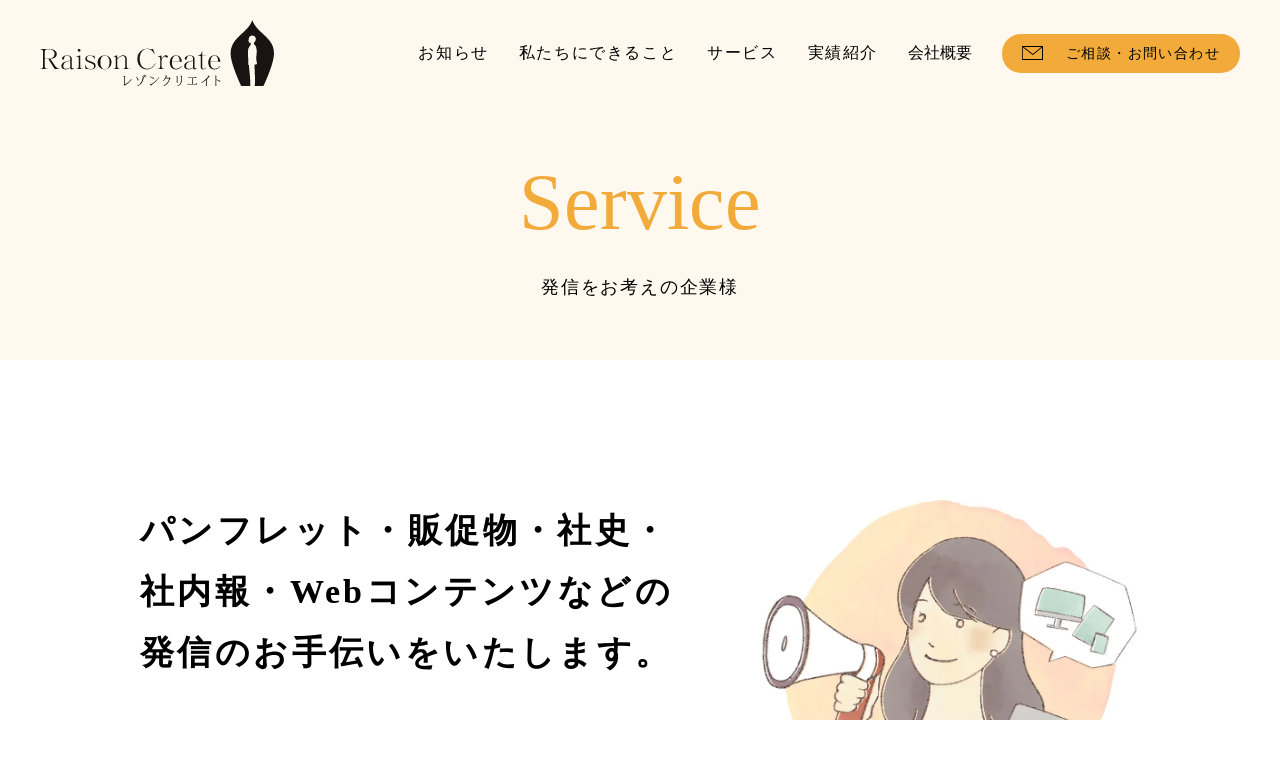

--- FILE ---
content_type: text/html; charset=UTF-8
request_url: https://raisoncreate.co.jp/service/transmit/
body_size: 8958
content:
<!DOCTYPE html>
<html lang="ja">

<head>
  <!-- Global site tag (gtag.js) - Google Analytics -->
  <script async src="https://www.googletagmanager.com/gtag/js?id=G-GK45RF2D6T"></script>
  <script>
    window.dataLayer = window.dataLayer || [];

    function gtag() {
      dataLayer.push(arguments);
    }
    gtag('js', new Date());

    gtag('config', 'G-GK45RF2D6T');
    gtag('config', 'UA-178412819-1');
  </script>
  <meta charset="utf-8">
  <title>株式会社レゾンクリエイト</title>
  <meta name="viewport" content="width=device-width">
  <meta name="format-detection" content="telephone=no">
  <script>
    var viewport = document.querySelector('meta[name="viewport"]');

    function switchViewport() {
      var value = window.outerWidth > 375 ? "width=device-width,initial-scale=1.0" : "width=375";
      if (viewport.getAttribute("content") !== value) {
        viewport.setAttribute("content", value)
      }
    }
    switchViewport();
    window.addEventListener("resize", switchViewport);
  </script>
  <style>
    .l-page {
      visibility: hidden;
      opacity: 0;
    }
  </style>
  <link rel="preload" href="https://raisoncreate.co.jp/assets/css/main.min.css?20220415110406" as="style">
  <link rel="stylesheet" href="https://raisoncreate.co.jp/assets/css/main.min.css?20220415110406" media="print" onload="this.media='all'">
  <link rel="preload" href="https://raisoncreate.co.jp/assets/font/noto-serif/NotoSerifJP-Regular.woff2" as="font" type="font/woff2" crossorigin>
  <link rel="preload" href="https://raisoncreate.co.jp/assets/font/noto-serif/NotoSerifJP-Bold.woff2" as="font" type="font/woff2" crossorigin>
  <link rel="preload" href="https://raisoncreate.co.jp/assets/font/noto-serif/NotoSerifJP-Medium.woff2" as="font" type="font/woff2" crossorigin>
  <link rel="preload" href="https://raisoncreate.co.jp/assets/font/noto-serif/NotoSerifJP-Light.woff2" as="font" type="font/woff2" crossorigin>
  <link rel="preload" href="https://raisoncreate.co.jp/assets/font/eb_garamond/EBGaramond-Regular.woff2" as="font" type="font/woff2" crossorigin>
  <link rel="preload" href="https://raisoncreate.co.jp/assets/font/eb_garamond/EBGaramond-Bold.woff2" as="font" type="font/woff2" crossorigin>
  <link rel="preload" href="https://raisoncreate.co.jp/assets/font/eb_garamond/EBGaramond-Medium.woff2" as="font" type="font/woff2" crossorigin>
  <link rel="preload" href="https://raisoncreate.co.jp/assets/font/eb_garamond/EBGaramond-SemiBold.woff2" as="font" type="font/woff2" crossorigin>
  <link rel="icon" href="https://raisoncreate.co.jp/assets/images/common/favicon.ico">
  
		<!-- All in One SEO 4.6.7.1 - aioseo.com -->
		<meta name="description" content="レゾンクリエイトは、パンフレット・販促物・社史・社内報・Webコンテンツなどの発信のお手伝いをいたします。単発のご相談でも、インハウスエディターとして中長期間多方面の発信にコミットさせていただくことも可能です。" />
		<meta name="robots" content="max-image-preview:large" />
		<link rel="canonical" href="https://raisoncreate.co.jp/service/transmit/" />
		<meta name="generator" content="All in One SEO (AIOSEO) 4.6.7.1" />
		<meta property="og:locale" content="ja_JP" />
		<meta property="og:site_name" content="株式会社レゾンクリエイト" />
		<meta property="og:type" content="article" />
		<meta property="og:title" content="発信をお考えの企業様 | 株式会社レゾンクリエイト" />
		<meta property="og:description" content="レゾンクリエイトは、パンフレット・販促物・社史・社内報・Webコンテンツなどの発信のお手伝いをいたします。単発のご相談でも、インハウスエディターとして中長期間多方面の発信にコミットさせていただくことも可能です。" />
		<meta property="og:url" content="https://raisoncreate.co.jp/service/transmit/" />
		<meta property="og:image" content="https://demo.ssl-system.com/r_raisoncreate.co.jp/wp/wp-content/uploads/2022/04/ogp.jpg" />
		<meta property="og:image:secure_url" content="https://demo.ssl-system.com/r_raisoncreate.co.jp/wp/wp-content/uploads/2022/04/ogp.jpg" />
		<meta property="article:published_time" content="2022-04-18T03:52:52+00:00" />
		<meta property="article:modified_time" content="2022-04-24T09:13:08+00:00" />
		<meta name="twitter:card" content="summary_large_image" />
		<meta name="twitter:title" content="発信をお考えの企業様 | 株式会社レゾンクリエイト" />
		<meta name="twitter:description" content="レゾンクリエイトは、パンフレット・販促物・社史・社内報・Webコンテンツなどの発信のお手伝いをいたします。単発のご相談でも、インハウスエディターとして中長期間多方面の発信にコミットさせていただくことも可能です。" />
		<meta name="twitter:image" content="https://demo.ssl-system.com/r_raisoncreate.co.jp/wp/wp-content/uploads/2022/04/ogp.jpg" />
		<script type="application/ld+json" class="aioseo-schema">
			{"@context":"https:\/\/schema.org","@graph":[{"@type":"BreadcrumbList","@id":"https:\/\/raisoncreate.co.jp\/service\/transmit\/#breadcrumblist","itemListElement":[{"@type":"ListItem","@id":"https:\/\/raisoncreate.co.jp\/#listItem","position":1,"name":"\u5bb6","item":"https:\/\/raisoncreate.co.jp\/","nextItem":"https:\/\/raisoncreate.co.jp\/service\/#listItem"},{"@type":"ListItem","@id":"https:\/\/raisoncreate.co.jp\/service\/#listItem","position":2,"name":"\u30b5\u30fc\u30d3\u30b9\u7d39\u4ecb","item":"https:\/\/raisoncreate.co.jp\/service\/","nextItem":"https:\/\/raisoncreate.co.jp\/service\/transmit\/#listItem","previousItem":"https:\/\/raisoncreate.co.jp\/#listItem"},{"@type":"ListItem","@id":"https:\/\/raisoncreate.co.jp\/service\/transmit\/#listItem","position":3,"name":"\u767a\u4fe1\u3092\u304a\u8003\u3048\u306e\u4f01\u696d\u69d8","previousItem":"https:\/\/raisoncreate.co.jp\/service\/#listItem"}]},{"@type":"Organization","@id":"https:\/\/raisoncreate.co.jp\/#organization","name":"\u682a\u5f0f\u4f1a\u793e\u30ec\u30be\u30f3\u30af\u30ea\u30a8\u30a4\u30c8","url":"https:\/\/raisoncreate.co.jp\/"},{"@type":"WebPage","@id":"https:\/\/raisoncreate.co.jp\/service\/transmit\/#webpage","url":"https:\/\/raisoncreate.co.jp\/service\/transmit\/","name":"\u767a\u4fe1\u3092\u304a\u8003\u3048\u306e\u4f01\u696d\u69d8 | \u682a\u5f0f\u4f1a\u793e\u30ec\u30be\u30f3\u30af\u30ea\u30a8\u30a4\u30c8","description":"\u30ec\u30be\u30f3\u30af\u30ea\u30a8\u30a4\u30c8\u306f\u3001\u30d1\u30f3\u30d5\u30ec\u30c3\u30c8\u30fb\u8ca9\u4fc3\u7269\u30fb\u793e\u53f2\u30fb\u793e\u5185\u5831\u30fbWeb\u30b3\u30f3\u30c6\u30f3\u30c4\u306a\u3069\u306e\u767a\u4fe1\u306e\u304a\u624b\u4f1d\u3044\u3092\u3044\u305f\u3057\u307e\u3059\u3002\u5358\u767a\u306e\u3054\u76f8\u8ac7\u3067\u3082\u3001\u30a4\u30f3\u30cf\u30a6\u30b9\u30a8\u30c7\u30a3\u30bf\u30fc\u3068\u3057\u3066\u4e2d\u9577\u671f\u9593\u591a\u65b9\u9762\u306e\u767a\u4fe1\u306b\u30b3\u30df\u30c3\u30c8\u3055\u305b\u3066\u3044\u305f\u3060\u304f\u3053\u3068\u3082\u53ef\u80fd\u3067\u3059\u3002","inLanguage":"ja","isPartOf":{"@id":"https:\/\/raisoncreate.co.jp\/#website"},"breadcrumb":{"@id":"https:\/\/raisoncreate.co.jp\/service\/transmit\/#breadcrumblist"},"datePublished":"2022-04-18T12:52:52+09:00","dateModified":"2022-04-24T18:13:08+09:00"},{"@type":"WebSite","@id":"https:\/\/raisoncreate.co.jp\/#website","url":"https:\/\/raisoncreate.co.jp\/","name":"\u682a\u5f0f\u4f1a\u793e\u30ec\u30be\u30f3\u30af\u30ea\u30a8\u30a4\u30c8","inLanguage":"ja","publisher":{"@id":"https:\/\/raisoncreate.co.jp\/#organization"}}]}
		</script>
		<!-- All in One SEO -->

<link rel="alternate" title="oEmbed (JSON)" type="application/json+oembed" href="https://raisoncreate.co.jp/wp-json/oembed/1.0/embed?url=https%3A%2F%2Fraisoncreate.co.jp%2Fservice%2Ftransmit%2F" />
<link rel="alternate" title="oEmbed (XML)" type="text/xml+oembed" href="https://raisoncreate.co.jp/wp-json/oembed/1.0/embed?url=https%3A%2F%2Fraisoncreate.co.jp%2Fservice%2Ftransmit%2F&#038;format=xml" />
<style id='wp-img-auto-sizes-contain-inline-css' type='text/css'>
img:is([sizes=auto i],[sizes^="auto," i]){contain-intrinsic-size:3000px 1500px}
/*# sourceURL=wp-img-auto-sizes-contain-inline-css */
</style>
<link rel="https://api.w.org/" href="https://raisoncreate.co.jp/wp-json/" /><link rel="alternate" title="JSON" type="application/json" href="https://raisoncreate.co.jp/wp-json/wp/v2/pages/40" /><style id='global-styles-inline-css' type='text/css'>
:root{--wp--preset--aspect-ratio--square: 1;--wp--preset--aspect-ratio--4-3: 4/3;--wp--preset--aspect-ratio--3-4: 3/4;--wp--preset--aspect-ratio--3-2: 3/2;--wp--preset--aspect-ratio--2-3: 2/3;--wp--preset--aspect-ratio--16-9: 16/9;--wp--preset--aspect-ratio--9-16: 9/16;--wp--preset--color--black: #000000;--wp--preset--color--cyan-bluish-gray: #abb8c3;--wp--preset--color--white: #ffffff;--wp--preset--color--pale-pink: #f78da7;--wp--preset--color--vivid-red: #cf2e2e;--wp--preset--color--luminous-vivid-orange: #ff6900;--wp--preset--color--luminous-vivid-amber: #fcb900;--wp--preset--color--light-green-cyan: #7bdcb5;--wp--preset--color--vivid-green-cyan: #00d084;--wp--preset--color--pale-cyan-blue: #8ed1fc;--wp--preset--color--vivid-cyan-blue: #0693e3;--wp--preset--color--vivid-purple: #9b51e0;--wp--preset--gradient--vivid-cyan-blue-to-vivid-purple: linear-gradient(135deg,rgb(6,147,227) 0%,rgb(155,81,224) 100%);--wp--preset--gradient--light-green-cyan-to-vivid-green-cyan: linear-gradient(135deg,rgb(122,220,180) 0%,rgb(0,208,130) 100%);--wp--preset--gradient--luminous-vivid-amber-to-luminous-vivid-orange: linear-gradient(135deg,rgb(252,185,0) 0%,rgb(255,105,0) 100%);--wp--preset--gradient--luminous-vivid-orange-to-vivid-red: linear-gradient(135deg,rgb(255,105,0) 0%,rgb(207,46,46) 100%);--wp--preset--gradient--very-light-gray-to-cyan-bluish-gray: linear-gradient(135deg,rgb(238,238,238) 0%,rgb(169,184,195) 100%);--wp--preset--gradient--cool-to-warm-spectrum: linear-gradient(135deg,rgb(74,234,220) 0%,rgb(151,120,209) 20%,rgb(207,42,186) 40%,rgb(238,44,130) 60%,rgb(251,105,98) 80%,rgb(254,248,76) 100%);--wp--preset--gradient--blush-light-purple: linear-gradient(135deg,rgb(255,206,236) 0%,rgb(152,150,240) 100%);--wp--preset--gradient--blush-bordeaux: linear-gradient(135deg,rgb(254,205,165) 0%,rgb(254,45,45) 50%,rgb(107,0,62) 100%);--wp--preset--gradient--luminous-dusk: linear-gradient(135deg,rgb(255,203,112) 0%,rgb(199,81,192) 50%,rgb(65,88,208) 100%);--wp--preset--gradient--pale-ocean: linear-gradient(135deg,rgb(255,245,203) 0%,rgb(182,227,212) 50%,rgb(51,167,181) 100%);--wp--preset--gradient--electric-grass: linear-gradient(135deg,rgb(202,248,128) 0%,rgb(113,206,126) 100%);--wp--preset--gradient--midnight: linear-gradient(135deg,rgb(2,3,129) 0%,rgb(40,116,252) 100%);--wp--preset--font-size--small: 13px;--wp--preset--font-size--medium: 20px;--wp--preset--font-size--large: 36px;--wp--preset--font-size--x-large: 42px;--wp--preset--spacing--20: 0.44rem;--wp--preset--spacing--30: 0.67rem;--wp--preset--spacing--40: 1rem;--wp--preset--spacing--50: 1.5rem;--wp--preset--spacing--60: 2.25rem;--wp--preset--spacing--70: 3.38rem;--wp--preset--spacing--80: 5.06rem;--wp--preset--shadow--natural: 6px 6px 9px rgba(0, 0, 0, 0.2);--wp--preset--shadow--deep: 12px 12px 50px rgba(0, 0, 0, 0.4);--wp--preset--shadow--sharp: 6px 6px 0px rgba(0, 0, 0, 0.2);--wp--preset--shadow--outlined: 6px 6px 0px -3px rgb(255, 255, 255), 6px 6px rgb(0, 0, 0);--wp--preset--shadow--crisp: 6px 6px 0px rgb(0, 0, 0);}:where(.is-layout-flex){gap: 0.5em;}:where(.is-layout-grid){gap: 0.5em;}body .is-layout-flex{display: flex;}.is-layout-flex{flex-wrap: wrap;align-items: center;}.is-layout-flex > :is(*, div){margin: 0;}body .is-layout-grid{display: grid;}.is-layout-grid > :is(*, div){margin: 0;}:where(.wp-block-columns.is-layout-flex){gap: 2em;}:where(.wp-block-columns.is-layout-grid){gap: 2em;}:where(.wp-block-post-template.is-layout-flex){gap: 1.25em;}:where(.wp-block-post-template.is-layout-grid){gap: 1.25em;}.has-black-color{color: var(--wp--preset--color--black) !important;}.has-cyan-bluish-gray-color{color: var(--wp--preset--color--cyan-bluish-gray) !important;}.has-white-color{color: var(--wp--preset--color--white) !important;}.has-pale-pink-color{color: var(--wp--preset--color--pale-pink) !important;}.has-vivid-red-color{color: var(--wp--preset--color--vivid-red) !important;}.has-luminous-vivid-orange-color{color: var(--wp--preset--color--luminous-vivid-orange) !important;}.has-luminous-vivid-amber-color{color: var(--wp--preset--color--luminous-vivid-amber) !important;}.has-light-green-cyan-color{color: var(--wp--preset--color--light-green-cyan) !important;}.has-vivid-green-cyan-color{color: var(--wp--preset--color--vivid-green-cyan) !important;}.has-pale-cyan-blue-color{color: var(--wp--preset--color--pale-cyan-blue) !important;}.has-vivid-cyan-blue-color{color: var(--wp--preset--color--vivid-cyan-blue) !important;}.has-vivid-purple-color{color: var(--wp--preset--color--vivid-purple) !important;}.has-black-background-color{background-color: var(--wp--preset--color--black) !important;}.has-cyan-bluish-gray-background-color{background-color: var(--wp--preset--color--cyan-bluish-gray) !important;}.has-white-background-color{background-color: var(--wp--preset--color--white) !important;}.has-pale-pink-background-color{background-color: var(--wp--preset--color--pale-pink) !important;}.has-vivid-red-background-color{background-color: var(--wp--preset--color--vivid-red) !important;}.has-luminous-vivid-orange-background-color{background-color: var(--wp--preset--color--luminous-vivid-orange) !important;}.has-luminous-vivid-amber-background-color{background-color: var(--wp--preset--color--luminous-vivid-amber) !important;}.has-light-green-cyan-background-color{background-color: var(--wp--preset--color--light-green-cyan) !important;}.has-vivid-green-cyan-background-color{background-color: var(--wp--preset--color--vivid-green-cyan) !important;}.has-pale-cyan-blue-background-color{background-color: var(--wp--preset--color--pale-cyan-blue) !important;}.has-vivid-cyan-blue-background-color{background-color: var(--wp--preset--color--vivid-cyan-blue) !important;}.has-vivid-purple-background-color{background-color: var(--wp--preset--color--vivid-purple) !important;}.has-black-border-color{border-color: var(--wp--preset--color--black) !important;}.has-cyan-bluish-gray-border-color{border-color: var(--wp--preset--color--cyan-bluish-gray) !important;}.has-white-border-color{border-color: var(--wp--preset--color--white) !important;}.has-pale-pink-border-color{border-color: var(--wp--preset--color--pale-pink) !important;}.has-vivid-red-border-color{border-color: var(--wp--preset--color--vivid-red) !important;}.has-luminous-vivid-orange-border-color{border-color: var(--wp--preset--color--luminous-vivid-orange) !important;}.has-luminous-vivid-amber-border-color{border-color: var(--wp--preset--color--luminous-vivid-amber) !important;}.has-light-green-cyan-border-color{border-color: var(--wp--preset--color--light-green-cyan) !important;}.has-vivid-green-cyan-border-color{border-color: var(--wp--preset--color--vivid-green-cyan) !important;}.has-pale-cyan-blue-border-color{border-color: var(--wp--preset--color--pale-cyan-blue) !important;}.has-vivid-cyan-blue-border-color{border-color: var(--wp--preset--color--vivid-cyan-blue) !important;}.has-vivid-purple-border-color{border-color: var(--wp--preset--color--vivid-purple) !important;}.has-vivid-cyan-blue-to-vivid-purple-gradient-background{background: var(--wp--preset--gradient--vivid-cyan-blue-to-vivid-purple) !important;}.has-light-green-cyan-to-vivid-green-cyan-gradient-background{background: var(--wp--preset--gradient--light-green-cyan-to-vivid-green-cyan) !important;}.has-luminous-vivid-amber-to-luminous-vivid-orange-gradient-background{background: var(--wp--preset--gradient--luminous-vivid-amber-to-luminous-vivid-orange) !important;}.has-luminous-vivid-orange-to-vivid-red-gradient-background{background: var(--wp--preset--gradient--luminous-vivid-orange-to-vivid-red) !important;}.has-very-light-gray-to-cyan-bluish-gray-gradient-background{background: var(--wp--preset--gradient--very-light-gray-to-cyan-bluish-gray) !important;}.has-cool-to-warm-spectrum-gradient-background{background: var(--wp--preset--gradient--cool-to-warm-spectrum) !important;}.has-blush-light-purple-gradient-background{background: var(--wp--preset--gradient--blush-light-purple) !important;}.has-blush-bordeaux-gradient-background{background: var(--wp--preset--gradient--blush-bordeaux) !important;}.has-luminous-dusk-gradient-background{background: var(--wp--preset--gradient--luminous-dusk) !important;}.has-pale-ocean-gradient-background{background: var(--wp--preset--gradient--pale-ocean) !important;}.has-electric-grass-gradient-background{background: var(--wp--preset--gradient--electric-grass) !important;}.has-midnight-gradient-background{background: var(--wp--preset--gradient--midnight) !important;}.has-small-font-size{font-size: var(--wp--preset--font-size--small) !important;}.has-medium-font-size{font-size: var(--wp--preset--font-size--medium) !important;}.has-large-font-size{font-size: var(--wp--preset--font-size--large) !important;}.has-x-large-font-size{font-size: var(--wp--preset--font-size--x-large) !important;}
/*# sourceURL=global-styles-inline-css */
</style>
</head>

<body id="top">
      <div class="l-page js-page" data-page-id="service">
          <!-- Start to define the global header.-->
      <header class="l-header js-header">
        <div class="l-header-in">
                      <h2 class="c-logo"><a href="https://raisoncreate.co.jp/"><img src="https://raisoncreate.co.jp/assets/images/common/logo.svg" alt="Raison Create レゾンクリエイト" width="234" height="66"></a></h2>
                    <nav class="p-gnav js-navi" id="js-gnav-menu" aria-hidden="true">
            <ul class="p-gnav-list">
              <li class="p-gnav-list__item u-dn-pc u-dn-tb"><a href="https://raisoncreate.co.jp/">TOP</a></li>
              <li class="p-gnav-list__item"><a href="https://raisoncreate.co.jp/news/">お知らせ</a></li>
              <li class="p-gnav-list__item"><a href="https://raisoncreate.co.jp/about/">私たちにできること</a></li>
              <li class="p-gnav-list__item p-gnav-list__item--relative"><a href="https://raisoncreate.co.jp/service/">サービス</a>
                <ul class="p-gnav-list__child">
                  <li class="p-gnav-list__child-item p-gnav-list__child-item--pt js-height-navi"><a href="https://raisoncreate.co.jp/service/transmit/">発信をお考えの企業様</a></li>
                  <li class="p-gnav-list__child-item js-height-navi"><a href="https://raisoncreate.co.jp/service/supporter/">編集・ライティングの<br>サポーターをお探しの出版社様</a></li>
                  <li class="p-gnav-list__child-item js-height-navi"><a href="https://raisoncreate.co.jp/service/production/">教育関係のコンテンツ制作を検討されている方</a></li>
                </ul>
              </li>
              <li class="p-gnav-list__item"><a href="https://raisoncreate.co.jp/case-study/">実績紹介</a></li>
              <li class="p-gnav-list__item"><a href="https://raisoncreate.co.jp/company/">会社概要</a></li>
            </ul>
            <div class="c-button-mail"><a href="https://raisoncreate.co.jp/contact/">ご相談・お問い合わせ</a></div>
          </nav>
          <button class="p-gnav-hamburger js-header-trigger" type="button" aria-controls="js-gnav-menu" aria-expanded="false" aria-label="メニューを開く場合はこちら"><span class="p-gnav-hamburger__in"><span class="p-gnav-hamburger__line"></span><span class="p-gnav-hamburger__line"></span><span class="p-gnav-hamburger__line"></span></span></button>
        </div>
      </header>
      <!-- End to define the global header.--><div class="l-contents js-contents" data-page-id="service">
  <!-- Start to define the main content.-->
  <div class="p-mv-lower">
    <h1 class="p-mv-lower__title">Service<span>発信をお考えの企業様</span></h1>
  </div>
  <main class="l-main-lower">
    <div class="l-contents-in">
      <section class="p-service-block">
        <div class="p-service-block__text">
          <h2 class="p-service-block__title">パンフレット・販促物・社史・<br>社内報・Webコンテンツなどの<br>発信のお手伝いをいたします。</h2>
          <p class="p-service-block__description p-service-block__description--narrow">単発のご相談でも、インハウスエディター（※）として中長期間多方面の発信にコミットさせていただくことも可能です。</p>
          <p class="p-service-block__description p-service-block__description--sm">※インハウスエディターとは、社内の発信を担う編集やライティングのプロ。<br>戦略立案の壁打ち相手となり、目標（ブランド構築、求人、認知度の向上など）達成に最適な発信をともに検討し、実行していきます。</p>
        </div>
        <div class="p-service-block__picture">
          <picture>
            <source srcset="https://raisoncreate.co.jp/assets/images/service/transmit/img01.webp" media="" type="image/webp" /><img src="https://raisoncreate.co.jp/assets/images/service/transmit/img01.jpg" alt="" width="418" height="392" loading="lazy" decoding="async" />
          </picture>
        </div>
        <ul class="p-service-link">
          <li class="p-service-link__item"><a href="#consultation">ご相談の流れ</a></li>
          <li class="p-service-link__item"><a href="#case-study">実績</a></li>
          <li class="p-service-link__item"><a href="#voice">お客様の声</a></li>
        </ul>
      </section>
    </div>
    <section class="p-service-consultation" id="consultation">
      <div class="p-service-consultation__in">
        <h2 class="p-service-consultation__title">ご相談の流れ</h2>
        <div class="p-service-consultation__list">
          <dl class="p-service-consultation__list-item">
            <dt class="p-service-consultation__list-title">ご相談</dt>
            <dd class="p-service-consultation__list-description">どんな内容にしたいか、どのような媒体で発信したいかなどがまとまっていなくても大丈夫。<br>ご要望から最適なアプローチを一緒に探っていきます。</dd>
          </dl>
          <dl class="p-service-consultation__list-item">
            <dt class="p-service-consultation__list-title">企画立案</dt>
            <dd class="p-service-consultation__list-description">発信全体のテーマや定期的発信のトピックを検討し、スケジューリングします。<br>発信のプロジェクトマネジメント（編集長役）を担うことも可能です。</dd>
          </dl>
          <dl class="p-service-consultation__list-item">
            <dt class="p-service-consultation__list-title">取材</dt>
            <dd class="p-service-consultation__list-description">発信する内容を丁寧に取材し、思考の整理をお手伝いすると同時に、<br>発信内容を研ぎ澄ませていきます。</dd>
          </dl>
          <dl class="p-service-consultation__list-item">
            <dt class="p-service-consultation__list-title">ライ<br>ティング</dt>
            <dd class="p-service-consultation__list-description">取材（資料）をもとにライターが執筆します。<br>タイトル付けや構成の検討、表現などお任せください。</dd>
          </dl>
          <dl class="p-service-consultation__list-item">
            <dt class="p-service-consultation__list-title">ご確認・<br>すり合わせ</dt>
            <dd class="p-service-consultation__list-description">原稿をご確認いただき、<br>内容についての目線合わせやトーンについてのすり合わせを行います。</dd>
          </dl>
          <dl class="p-service-consultation__list-item">
            <dt class="p-service-consultation__list-title">公開</dt>
            <dd class="p-service-consultation__list-description">紙媒体の場合は印刷・製本などを経てご納品。<br>その後、反応・反響からより効果的な発信内容についてともに検討します。</dd>
          </dl>
        </div>
      </div>
    </section>
    <section class="p-case p-case--white" id="case-study">
      <div class="l-contents-in">
        <div class="p-case__head">
          <h2 class="c-title-main">Case study<span>実績紹介</span></h2>
        </div>
        <div class="p-case__body">
                                                            <a class="p-case__item" href="https://raisoncreate.co.jp/case-study/case_company_support/731/">
                <div class="p-case__item-picture">
                                      <img width="2259" height="2209" src="https://raisoncreate.co.jp/wp/wp-content/uploads/2026/01/415fdf8e91095e67825abd436e20b2e6.png" class="attachment-full size-full wp-post-image" alt="出版しない出版　 売らないBOOKS シリーズ ザ・日本病" decoding="async" fetchpriority="high" srcset="https://raisoncreate.co.jp/wp/wp-content/uploads/2026/01/415fdf8e91095e67825abd436e20b2e6.png 2259w, https://raisoncreate.co.jp/wp/wp-content/uploads/2026/01/415fdf8e91095e67825abd436e20b2e6-300x293.png 300w, https://raisoncreate.co.jp/wp/wp-content/uploads/2026/01/415fdf8e91095e67825abd436e20b2e6-1024x1001.png 1024w, https://raisoncreate.co.jp/wp/wp-content/uploads/2026/01/415fdf8e91095e67825abd436e20b2e6-768x751.png 768w, https://raisoncreate.co.jp/wp/wp-content/uploads/2026/01/415fdf8e91095e67825abd436e20b2e6-1536x1502.png 1536w, https://raisoncreate.co.jp/wp/wp-content/uploads/2026/01/415fdf8e91095e67825abd436e20b2e6-2048x2003.png 2048w" sizes="(max-width: 2259px) 100vw, 2259px" />                                  </div>
                <div class="p-case__item-box">
                  <div class="p-case__item-in">
                    <time class="p-case__item-time" datetime="2026-01-12">2026.01.12</time><span class="p-case__item-label p-case__item-label--bg">
                      企業様の発信サポート                    </span>
                  </div>
                  <p class="p-case__item-title">売らないBOOKS シリーズ『ザ・日本病』刊行（書籍ダウンロードできます）</p>
                </div>
              </a>
                                        <a class="p-case__item" href="https://raisoncreate.co.jp/case-study/case_company_support/698/">
                <div class="p-case__item-picture">
                                      <img width="2218" height="2209" src="https://raisoncreate.co.jp/wp/wp-content/uploads/2025/07/86add07a64fc89409a18520d5e3aad49.png" class="attachment-full size-full wp-post-image" alt="福島県柳津町の若者会議「ミライツナガル会議」" decoding="async" srcset="https://raisoncreate.co.jp/wp/wp-content/uploads/2025/07/86add07a64fc89409a18520d5e3aad49.png 2218w, https://raisoncreate.co.jp/wp/wp-content/uploads/2025/07/86add07a64fc89409a18520d5e3aad49-300x300.png 300w, https://raisoncreate.co.jp/wp/wp-content/uploads/2025/07/86add07a64fc89409a18520d5e3aad49-1024x1020.png 1024w, https://raisoncreate.co.jp/wp/wp-content/uploads/2025/07/86add07a64fc89409a18520d5e3aad49-150x150.png 150w, https://raisoncreate.co.jp/wp/wp-content/uploads/2025/07/86add07a64fc89409a18520d5e3aad49-768x765.png 768w, https://raisoncreate.co.jp/wp/wp-content/uploads/2025/07/86add07a64fc89409a18520d5e3aad49-1536x1530.png 1536w, https://raisoncreate.co.jp/wp/wp-content/uploads/2025/07/86add07a64fc89409a18520d5e3aad49-2048x2040.png 2048w" sizes="(max-width: 2218px) 100vw, 2218px" />                                  </div>
                <div class="p-case__item-box">
                  <div class="p-case__item-in">
                    <time class="p-case__item-time" datetime="2025-07-29">2025.07.29</time><span class="p-case__item-label p-case__item-label--bg">
                      企業様の発信サポート                    </span>
                  </div>
                  <p class="p-case__item-title">福島県柳津町の若者会議「ミライツナガル会議」の発信</p>
                </div>
              </a>
                                        <a class="p-case__item" href="https://raisoncreate.co.jp/case-study/case_company_support/684/">
                <div class="p-case__item-picture">
                                      <img width="2218" height="2209" src="https://raisoncreate.co.jp/wp/wp-content/uploads/2025/07/795316b92fc766b0181f6fef074f03fa-1.png" class="attachment-full size-full wp-post-image" alt="Essential Coaching Class 様" decoding="async" srcset="https://raisoncreate.co.jp/wp/wp-content/uploads/2025/07/795316b92fc766b0181f6fef074f03fa-1.png 2218w, https://raisoncreate.co.jp/wp/wp-content/uploads/2025/07/795316b92fc766b0181f6fef074f03fa-1-300x300.png 300w, https://raisoncreate.co.jp/wp/wp-content/uploads/2025/07/795316b92fc766b0181f6fef074f03fa-1-1024x1020.png 1024w, https://raisoncreate.co.jp/wp/wp-content/uploads/2025/07/795316b92fc766b0181f6fef074f03fa-1-150x150.png 150w, https://raisoncreate.co.jp/wp/wp-content/uploads/2025/07/795316b92fc766b0181f6fef074f03fa-1-768x765.png 768w, https://raisoncreate.co.jp/wp/wp-content/uploads/2025/07/795316b92fc766b0181f6fef074f03fa-1-1536x1530.png 1536w, https://raisoncreate.co.jp/wp/wp-content/uploads/2025/07/795316b92fc766b0181f6fef074f03fa-1-2048x2040.png 2048w" sizes="(max-width: 2218px) 100vw, 2218px" />                                  </div>
                <div class="p-case__item-box">
                  <div class="p-case__item-in">
                    <time class="p-case__item-time" datetime="2025-07-22">2025.07.22</time><span class="p-case__item-label p-case__item-label--bg">
                      企業様の発信サポート                    </span>
                  </div>
                  <p class="p-case__item-title">コーチングスクール　Essential Coaching Class様のインタビュー記事</p>
                </div>
              </a>
                                        <a class="p-case__item" href="https://raisoncreate.co.jp/case-study/case_company_support/356/">
                <div class="p-case__item-picture">
                                      <img width="1008" height="1002" src="https://raisoncreate.co.jp/wp/wp-content/uploads/2022/06/beaf5f16677c5b20d21942c1ab96559d.png" class="attachment-full size-full wp-post-image" alt="種村商会様創業100周年社史" decoding="async" srcset="https://raisoncreate.co.jp/wp/wp-content/uploads/2022/06/beaf5f16677c5b20d21942c1ab96559d.png 1008w, https://raisoncreate.co.jp/wp/wp-content/uploads/2022/06/beaf5f16677c5b20d21942c1ab96559d-300x298.png 300w, https://raisoncreate.co.jp/wp/wp-content/uploads/2022/06/beaf5f16677c5b20d21942c1ab96559d-150x150.png 150w, https://raisoncreate.co.jp/wp/wp-content/uploads/2022/06/beaf5f16677c5b20d21942c1ab96559d-768x763.png 768w" sizes="(max-width: 1008px) 100vw, 1008px" />                                  </div>
                <div class="p-case__item-box">
                  <div class="p-case__item-in">
                    <time class="p-case__item-time" datetime="2021-12-20">2021.12.20</time><span class="p-case__item-label p-case__item-label--bg">
                      企業様の発信サポート                    </span>
                  </div>
                  <p class="p-case__item-title">種村商会様『創業100周年社史』刊行</p>
                </div>
              </a>
                                        </div>
        <div class="p-case__button"><a class="c-button-nl" href="https://raisoncreate.co.jp/case-study/">実績紹介をもっと見る</a></div>
      </div>
    </section>
    <section class="p-voice" id="voice">
      <div class="l-contents-in">
        <h2 class="c-title-main">Voice<span>お客様の声</span></h2>
        <div class="p-voice__body">
                                <p class="p-voice__body-text">今後公開していく予定です。<br>今しばらくお待ちくださいませ。</p>
                            </div>
      </div>
    </section>
    <section class="p-contact">
      <div class="l-contents-in">
        <div class="p-contact__in">
          <h2 class="c-title-main c-title-main--center">Contact<span>お問い合わせ</span></h2>
          <p class="p-contact__description">話せるのに書けない<br>モヤモヤした思いを形にしたい<br>言葉をまとめる時間が無い<br>そんな方はぜひ、お気軽にお問い合わせください。</p>
          <div class="p-contact__link"><a class="c-link-arrow" href="https://raisoncreate.co.jp/contact/">ご相談・お問い合わせはこちらから<span></span></a></div>
          <div class="p-contact__picture-02">
            <picture>
              <source srcset="https://raisoncreate.co.jp/assets/images/contact/decoration.webp" media="" type="image/webp" /><img src="https://raisoncreate.co.jp/assets/images/contact/decoration.png" alt="" width="300" height="305" loading="lazy" decoding="async" />
            </picture>
          </div>
          <div class="p-contact__picture-01">
            <picture>
              <source srcset="https://raisoncreate.co.jp/assets/images/contact/img01.webp" media="" type="image/webp" /><img src="https://raisoncreate.co.jp/assets/images/contact/img01.png" alt="" width="378" height="496" loading="lazy" decoding="async" />
            </picture>
          </div>
        </div>
      </div>
    </section>
    <div class="p-service-service p-service-service--border">
      <div class="l-contents-in">
        <div class="p-block-service">
          <div class="p-block-service__item js-height">
            <div class="p-block-service__item-top">
              <picture>
                <source srcset="https://raisoncreate.co.jp/assets/images/service/img01.webp" media="" type="image/webp" /><img src="https://raisoncreate.co.jp/assets/images/service/img01.jpg" alt="発信をお考えの企業様" width="320" height="313" loading="lazy" decoding="async" />
              </picture>
              <h3 class="p-block-service__item-title">発信をお考えの<br>企業様</h3>
            </div>
            <div class="p-block-service__item-bottom">
              <p class="p-block-service__item-description">パンフレット・販促物・社史・社内報・Webコンテンツなどの発信のお手伝いをいたします。単発のご相談でも、インハウスエディターとして中長期間多方面の発信にコミットさせていただくことも可能です。</p>
              <div class="p-block-service__item-button"><a class="c-button-more" href="https://raisoncreate.co.jp/service/transmit/">More</a></div>
            </div>
          </div>
          <div class="p-block-service__item js-height">
            <div class="p-block-service__item-top">
              <picture>
                <source srcset="https://raisoncreate.co.jp/assets/images/service/img02.webp" media="" type="image/webp" /><img src="https://raisoncreate.co.jp/assets/images/service/img02.jpg" alt="発編集・ライティングのサポーターをお探しの出版社様" width="320" height="313" loading="lazy" decoding="async" />
              </picture>
              <h3 class="p-block-service__item-title">編集・ライティングの<br>サポーターをお探しの出版社様</h3>
            </div>
            <div class="p-block-service__item-bottom">
              <p class="p-block-service__item-description">書籍や雑誌、Webコンテンツの企画・取材・ライティング・編集をお受けいたします。一気通貫でお受けすることも、一部分だけのご依頼もお引き受けいたします。</p>
              <div class="p-block-service__item-button"><a class="c-button-more" href="https://raisoncreate.co.jp/service/supporter/">More</a></div>
            </div>
          </div>
          <div class="p-block-service__item js-height">
            <div class="p-block-service__item-top">
              <picture>
                <source srcset="https://raisoncreate.co.jp/assets/images/service/img03.webp" media="" type="image/webp" /><img src="https://raisoncreate.co.jp/assets/images/service/img03.jpg" alt="教育関係のコンテンツ制作を検討されている方" width="320" height="313" loading="lazy" decoding="async" />
              </picture>
              <h3 class="p-block-service__item-title">教育関係のコンテンツ制作を<br>検討されている方</h3>
            </div>
            <div class="p-block-service__item-bottom">
              <p class="p-block-service__item-description">弊社佐藤は、教育ジャーナリストとして、教員の方1,000名以上に取材をしてきました。<br>その知見を活かし、学校様や教育ビジネスを行う企業様の教育コンテンツの制作のお手伝いいたします。</p>
              <div class="p-block-service__item-button"><a class="c-button-more" href="https://raisoncreate.co.jp/service/production/">More</a></div>
            </div>
          </div>
        </div><a class="p-column" href="https://raisoncreate.co.jp/news_cat/education_column_writing/">
          <div class="p-column__picture">
            <picture>
              <source srcset="https://raisoncreate.co.jp/assets/images/service/img04.webp" media="" type="image/webp" /><img src="https://raisoncreate.co.jp/assets/images/service/img04.jpg" alt="" width="500" height="240" loading="lazy" decoding="async" />
            </picture>
          </div>
          <div class="p-column__box">
            <div class="p-column__in">
              <h3 class="p-column__title">Column</h3>
              <p class="p-column__name">教育ジャーナリスト<br>レゾンクリエイト 佐藤</p>
              <p class="p-column__description">教育関連のコラムの他実績もご紹介しています</p>
            </div>
          </div>
        </a>
      </div>
    </div>
            

  </main>
  <!-- End to define the main content.-->
</div>
<!-- Start to define the global fotter.-->
<footer class="l-footer js-footer"><a class="l-footer-pagetop" href="#top"></a>
  <div class="l-footer-top">
    <div class="l-footer-in">
      <div class="p-footer-block">
        <div class="p-footer-block__in">
          <div class="c-logo"><img src="https://raisoncreate.co.jp/assets/images/common/logo.svg" alt="Raison Create レゾンクリエイト"></div>
          <p class="p-footer-block__address">東京都千代田区神田錦町1－16－1<span class="u-dn-sp u-dn-tb">　いちご神田錦町ビル10階</span><span class="u-dn-pc u-d-b">いちご神田錦町ビル10階</span><br class="u-dn-sp u-dn-tb">TEL　<a class="u-tel-link" href="tel:0352072455">03-5207-2455</a></p>
        </div>
        <nav class="p-footer-navi">
          <ul class="p-footer-navi__list">
            <li class="p-footer-navi__list-item"><a href="https://raisoncreate.co.jp/news/">お知らせ</a></li>
            <li class="p-footer-navi__list-item"><a href="https://raisoncreate.co.jp/case-study/">実績紹介</a></li>
            <li class="p-footer-navi__list-item"><a href="https://raisoncreate.co.jp/about/">私たちにできること</a></li>
            <li class="p-footer-navi__list-item"><a href="https://raisoncreate.co.jp/company/">会社概要</a></li>
            <li class="p-footer-navi__list-item"><a href="https://raisoncreate.co.jp/service/">サービス</a></li>
            <li class="p-footer-navi__list-item"><a href="https://raisoncreate.co.jp/contact/">お問い合わせ</a></li>
          </ul>
        </nav>
      </div>
    </div>
  </div>
  <p class="p-footer-copy"><small lang="en" translate="no">&copy;Copyright 株式会社レゾンクリエイト.All Rights Reserved.</small></p>
</footer>
<!-- End to define the global fotter.-->
</div>
<script src="https://raisoncreate.co.jp/assets/js/main.min.js?20220415110406" defer></script>
<script src="https://raisoncreate.co.jp/assets/js/jquery-3.6.0.min.js"></script>
<script src="https://raisoncreate.co.jp/assets/js/vendor.js?20220428140033"></script>
</body>

<script type="speculationrules">
{"prefetch":[{"source":"document","where":{"and":[{"href_matches":"/*"},{"not":{"href_matches":["/wp/wp-*.php","/wp/wp-admin/*","/wp/wp-content/uploads/*","/wp/wp-content/*","/wp/wp-content/plugins/*","/wp/wp-content/themes/raison/*","/*\\?(.+)"]}},{"not":{"selector_matches":"a[rel~=\"nofollow\"]"}},{"not":{"selector_matches":".no-prefetch, .no-prefetch a"}}]},"eagerness":"conservative"}]}
</script>

</html>

--- FILE ---
content_type: text/css
request_url: https://raisoncreate.co.jp/assets/css/main.min.css?20220415110406
body_size: 16640
content:
@charset "UTF-8";@keyframes fade-in{0%{display:none;opacity:0}1%{display:block;opacity:0}100%{display:block;opacity:1}}@keyframes sdl{0%{transform:scale(1,0);transform-origin:0 0}35%{transform:scale(1,1);transform-origin:0 0}35.1%{transform:scale(1,1);transform-origin:0 100%}100%,70%{transform:scale(1,0);transform-origin:0 100%}}/*! purgecss start ignore */a,abbr,acronym,address,applet,article,aside,audio,b,big,blockquote,body,canvas,caption,center,cite,code,dd,del,details,dfn,div,dl,dt,em,embed,fieldset,figcaption,figure,footer,form,h1,h2,h3,h4,h5,h6,header,hgroup,html,i,iframe,img,ins,kbd,label,legend,li,mark,menu,nav,object,ol,output,p,pre,q,ruby,s,samp,section,small,span,strike,strong,sub,summary,sup,table,tbody,td,tfoot,th,thead,time,tr,tt,u,ul,var,video{padding:0;margin:0;font:inherit;font-size:100%;vertical-align:baseline;border:0}article,aside,details,figcaption,figure,footer,header,hgroup,main,menu,nav,section{display:block}img{max-width:100%;vertical-align:bottom}ol,ul{list-style:none}blockquote,q{quotes:none}blockquote:after,blockquote:before,q:after,q:before{content:"";content:none}table{border-spacing:0;border-collapse:collapse}*,:after,:before{box-sizing:border-box}b,strong{font-weight:500}/*! purgecss end ignore *//*! purgecss start ignore */html{height:100%;font-size:62.5%}.is-chrome html img{image-rendering:-webkit-optimize-contrast}body{width:100%;min-height:100%;font-family:"Noto Serif JP",serif;font-weight:400;line-height:1.5;color:#000;letter-spacing:0;font-size:1.6rem;word-wrap:break-word;-webkit-text-size-adjust:100%;-moz-text-size-adjust:100%;text-size-adjust:100%;-webkit-font-smoothing:antialiased;-moz-osx-font-smoothing:grayscale}a{color:inherit;text-decoration:none}a[href^="tel:"]{cursor:default}b,strong{font-weight:700}sup{vertical-align:super}img{display:block;max-width:100%;height:auto}button,input,select,textarea{font:inherit;border-radius:0;outline:0}button{padding:0;margin:0;color:inherit;cursor:pointer;background-color:transparent;border:none;box-shadow:none;-webkit-appearance:none;appearance:none}option{min-height:inherit;padding:0;margin:0}select::-ms-expand{display:none}input::placeholder{color:rgba(0,0,0,.5)}/*! purgecss end ignore */.l-page{display:flex;flex-direction:column;min-height:100vh;visibility:visible;opacity:1;transition:opacity .6s ease,visibility .6s ease}.l-contents{flex:1;overflow-x:hidden}.l-contents-in{max-width:108rem;padding-right:4rem;padding-left:4rem;margin-right:auto;margin-left:auto}.l-header{position:sticky;top:0;left:0;z-index:998;width:100%;height:10.6rem;padding-right:4rem;padding-left:4rem;background-color:#fef8ef;display:flex;flex-direction:row;flex-wrap:nowrap;align-items:center;justify-content:center}.l-header-in{width:100%;display:flex;flex-direction:row;flex-wrap:nowrap;align-items:center;justify-content:space-between}.l-footer-top{padding-top:8rem;padding-bottom:8rem;background:#f5f1ed}.l-footer-in{max-width:108rem;padding-right:4rem;padding-left:4rem;margin-right:auto;margin-left:auto}.l-footer-pagetop{height:6rem;border-top:1px solid #ccc;display:flex;flex-direction:row;flex-wrap:nowrap;align-items:center;justify-content:center}.l-footer-pagetop::after{display:block;width:4rem;height:2rem;content:"";background-image:url(../images/common/icon_arrow_pagetop.svg);background-repeat:no-repeat;background-size:contain}.l-main-index{padding-top:6rem;padding-bottom:14rem}.l-main-lower{padding-top:14rem;padding-bottom:14rem}.l-sidebar{width:28rem;min-width:28rem}.l-sidebar-block:not(:first-of-type){padding-top:4rem;padding-bottom:4rem;border-bottom:1px solid #ccc}.l-sidebar-title{font-size:1.8rem;font-weight:500;letter-spacing:.1em;display:flex;flex-direction:row;flex-wrap:nowrap;align-items:center;justify-content:flex-start}.l-sidebar-title::before{display:block;width:.8rem;height:.8rem;margin-right:2rem;content:"";background:#f2ab3a;border-radius:50%}.l-sidebar-contents{margin-top:3rem}.l-sidebar-news{display:block;padding-bottom:2rem;border-bottom:1px solid #ccc}.l-sidebar-news:not(:first-of-type){padding-top:2rem}.l-sidebar-news__block{display:flex;flex-direction:row;flex-wrap:nowrap;align-items:flex-start;justify-content:space-between;margin-top:1rem}.l-sidebar-news__block--max{display:block}.l-sidebar-news__block--max .l-sidebar-news__title{width:100%}.l-sidebar-news__time{font-size:1.4rem;font-weight:500;color:#a8a8a8;letter-spacing:.1em}.l-sidebar-news__picture{width:8rem}.l-sidebar-news__picture img{width:100%;height:8rem;object-fit:cover}.l-sidebar-news__title{display:block;width:18rem;font-weight:500;line-height:1.7;letter-spacing:.1em;font-size:1.4rem}.l-sidebar-select select{width:100%;padding:1.2rem 2rem;letter-spacing:.1em;background:0 0;background-image:url(../images/common/icon_select_arrow.svg);background-repeat:no-repeat;background-position:center right 2rem;background-size:1.2rem .6rem;border:1px solid #000;border-radius:10rem}.l-sidebar-category__title{display:block;font-size:1.4rem;font-weight:700;letter-spacing:.1em;transition:color .3s}.l-sidebar-category__item:not(:first-of-type){margin-top:2rem}.l-sidebar-category__list{padding-left:2rem;margin-top:1.5rem}.l-sidebar-category__list-item a{display:flex;flex-direction:row;flex-wrap:nowrap;align-items:center;justify-content:flex-start;font-size:1.4rem;font-weight:500;letter-spacing:.1em;transition:color .3s}.l-sidebar-category__list-item a::before{display:block;width:1.1rem;height:1.1rem;margin-right:1rem;content:"";background-image:url(../images/common/icon_arrow_nl.svg);background-repeat:no-repeat;background-size:contain}.l-sidebar-category__list-item:not(:first-of-type){margin-top:1.5rem}.c-logo{width:23.4rem}.c-logo img{width:100%}.c-button-nl{display:inline-block;padding:1.2rem 10rem;letter-spacing:.1em;border:1px solid #000;border-radius:10rem;transition:.3s}.c-button-mail a{font-size:1.4rem;display:inline-block;max-width:100%;padding:.9rem 2rem;letter-spacing:.1em;background-color:#f2ab3a;border-radius:10rem;display:flex;flex-direction:row;flex-wrap:nowrap;align-items:center;justify-content:space-between}.c-button-mail a::before{display:block;width:2.4rem;height:1.4rem;margin-right:2rem;content:"";background-image:url(../images/common/icon_mail.svg);background-repeat:no-repeat;background-size:contain}.c-button-more{display:inline-block;width:24.4rem;max-width:100%;max-height:4.7rem;padding:1rem;font-family:"EB Garamond",serif;letter-spacing:.1em;border:1px solid #000;border-radius:10rem;transition:.3s}.c-link-arrow{display:flex;flex-direction:row;flex-wrap:nowrap;align-items:center;justify-content:flex-start;letter-spacing:.1em}.c-link-arrow span{position:relative;display:block;width:5rem;height:5rem;margin-left:2rem;border:1px solid #ccc;border-radius:50%}.c-link-arrow span::after{position:absolute;top:50%;left:50%;display:block;width:5rem;height:.6rem;content:"";background-image:url(../images/common/icon_arrow.svg);background-repeat:no-repeat;background-size:contain;transition:.3s;transform:translateY(-50%)}.c-link-text{font-weight:500;color:#f24f12;text-decoration:underline;letter-spacing:.05em}.c-title-main{font-size:10rem;display:flex;flex-direction:column;font-family:"EB Garamond",serif;line-height:1;color:#f2ab3a;letter-spacing:0}.c-title-main span{font-size:1.8rem;margin-top:2rem;font-weight:500;color:#000;letter-spacing:.1em}.c-title-main--center{align-items:center}.c-title-dot{display:flex;flex-direction:row;flex-wrap:nowrap;align-items:center;justify-content:flex-start;font-weight:500;letter-spacing:.1em;font-size:1.8rem}.c-title-dot::before{display:block;width:.8rem;height:.8rem;margin-right:2rem;content:"";background:#f2ab3a;border-radius:50%}.c-reset-select{width:100%;overflow:hidden;color:#000;text-overflow:ellipsis;cursor:pointer;-webkit-appearance:none;appearance:none}.c-reset-select::-ms-expand{display:none}.c-reset-select:focus{outline:0;box-shadow:none}.c-reset-search{width:100%;padding:1.2rem 2rem;background-image:url(../images/common/icon_search.svg);background-repeat:no-repeat;background-position:center right 2rem;background-size:2.3rem;border:1px solid #000;border-radius:1rem;font-size:1.6rem}.c-reset-search::placeholder{color:#000}.c-list-dot li{display:flex;flex-direction:row;flex-wrap:nowrap;align-items:center;justify-content:flex-start}.c-list-dot li::before{content:"・"}.p-gnav{display:flex;flex-direction:row;flex-wrap:nowrap;align-items:center;justify-content:flex-start;animation-name:fade-in;animation-duration:.8s}.p-gnav-list{display:flex;flex-direction:row;flex-wrap:nowrap;align-items:center;justify-content:flex-start;margin-right:3rem}.p-gnav-list__item:not(:last-of-type){margin-right:3rem}.p-gnav-list__item:not(:last-of-type) a{letter-spacing:.1em}.p-gnav-list__item>a{font-size:1.6rem}.p-gnav-hamburger{display:flex;align-items:center;justify-content:center;width:min(10.6666666667vw,8rem);height:min(10.6666666667vw,8rem);background-image:url(../images/common/hamburger.png);background-repeat:no-repeat;background-size:cover}.p-gnav-hamburger.is-active .p-gnav-hamburger__line:nth-of-type(1){top:min(1.8666666667vw,1.4rem);transform:rotate(-45deg)}.p-gnav-hamburger.is-active .p-gnav-hamburger__line:nth-of-type(2){opacity:0}.p-gnav-hamburger.is-active .p-gnav-hamburger__line:nth-of-type(3){top:min(1.8666666667vw,1.4rem);transform:rotate(-135deg)}.p-gnav-hamburger__in{position:relative;display:block;width:min(4.8vw,3.6rem);height:min(4.2666666667vw,3.2rem)}.p-gnav-hamburger__line{position:absolute;top:0;left:0;display:block;width:min(4.8vw,3.6rem);height:min(.5333333333vw,.4rem);background:#000;border-radius:min(26.6666666667vw,20rem);transition:.3s}.p-gnav-hamburger__line:nth-of-type(2){top:min(1.8666666667vw,1.4rem)}.p-gnav-hamburger__line:nth-of-type(3){top:min(3.7333333333vw,2.8rem)}.p-mv-index{padding-top:2rem;background-color:#fef8ef}.p-mv-index__scroll{position:absolute;bottom:0;left:0;display:flex;align-items:center;justify-content:flex-end;width:14rem;height:100%;font-weight:500;letter-spacing:.1em;writing-mode:vertical-lr;font-size:1.4rem}.p-mv-index__scroll::after{display:block;width:1px;height:10rem;margin-top:3rem;content:"";background:#ccc;animation:sdl 3s cubic-bezier(1,0,0,1) infinite}.p-mv-index__in{position:relative;max-width:118rem;padding-right:4rem;padding-left:14rem;margin-right:auto;margin-left:auto}.p-mv-index__text-box{position:absolute;bottom:12%;left:0;padding-left:14rem}.p-mv-index__title{font-size:min(1.76vw,24px);font-weight:500;line-height:2;letter-spacing:.1em}.p-mv-index__link{margin-top:min(2.2vw,32px)}.p-mv-index__link a{display:flex;flex-direction:row;flex-wrap:nowrap;align-items:center;justify-content:flex-start;font-size:min(1.02vw,14px);font-weight:900;letter-spacing:.1em}.p-mv-index__link-circle{position:relative;display:block;width:5rem;height:5rem;margin-left:4rem;border:1px solid #ccc;border-radius:50%}.p-mv-index__link-circle::after{position:absolute;top:50%;left:50%;display:block;width:5rem;height:.6rem;content:"";background-image:url(../images/common/icon_arrow.svg);background-repeat:no-repeat;background-size:contain;transition:.3s;transform:translateY(-50%)}.p-mv-lower{position:relative;height:25.4rem;background:#fef8ef}.p-mv-lower__title{display:flex;flex-direction:column;width:100%;font-family:"EB Garamond",serif;line-height:1;color:#f2ab3a;text-align:center;letter-spacing:0;position:absolute;top:50%;left:50%;transform:translate(-50%,-50%);font-size:8rem}.p-mv-lower__title span{font-size:1.8rem;margin-top:2.7rem;font-weight:500;line-height:2;color:#000;letter-spacing:.1em}.p-footer-block{display:flex;flex-direction:row;flex-wrap:nowrap;align-items:end;justify-content:space-between}.p-footer-block__address{margin-top:4rem;font-weight:500;line-height:2;letter-spacing:.1em}.p-footer-navi{width:36rem}.p-footer-navi__list{display:flex;flex-direction:row;flex-wrap:wrap;align-items:center;justify-content:space-between}.p-footer-navi__list a{display:block;font-weight:700;letter-spacing:.1em;transition:.3s}.p-footer-copy{padding-top:2rem;padding-bottom:2rem;color:#fff;text-align:center;letter-spacing:.1em;background:#f2ab3a;font-size:1.4rem}.p-index-news{padding-bottom:6rem;border-bottom:1px solid #ccc}.p-index-news__in{display:flex;flex-direction:row;flex-wrap:nowrap;align-items:center;justify-content:flex-start}.p-index-news__block-title{flex-shrink:0;margin-right:6rem}.p-index-news__title{font-size:6rem;font-family:"EB Garamond",serif;color:#f2ab3a}.p-index-news__link{font-size:1.6rem;font-weight:500}.p-index-news__list-item{display:flex;flex-direction:row;flex-wrap:nowrap;align-items:flex-start;justify-content:flex-start}.p-index-news__list-item:not(:first-of-type){margin-top:2rem}.p-index-news__list-block{flex-shrink:0;margin-right:1rem;display:flex;flex-direction:row;flex-wrap:nowrap;align-items:center;justify-content:flex-start}.p-index-news__list-time{margin-right:2rem;font-weight:medium;color:#a8a8a8;letter-spacing:.1em;font-size:1.4rem}.p-index-news__list-label{display:inline-block;padding:.3rem 2rem;font-weight:500;text-align:center;letter-spacing:.1em;background:#f5f1ed;border-radius:10rem;font-size:1.2rem}.p-index-news__list-title{display:block;font-weight:500;letter-spacing:.05em;font-size:1.4rem}.p-index-news__list-title a{transition:color .3s}.p-index-about{padding-top:14rem;padding-bottom:14rem}.p-index-about__in{position:relative}.p-index-about__picture{position:absolute;right:-15.7rem;bottom:0;z-index:1;width:61.5rem}.p-index-about__picture img{width:100%}.p-index-about__block{position:relative;width:calc(100% / 2)}.p-index-about__catch{font-size:3.4rem;margin-top:8rem;font-weight:700;letter-spacing:.1em}.p-index-about__description{font-size:1.6rem;margin-top:8rem;font-weight:500;line-height:2;letter-spacing:.1em}.p-index-about__decoration{position:absolute;top:0;right:-23.5rem;width:38.8rem}.p-index-about__decoration img{width:100%}.p-index-consultation{padding-top:14rem;padding-bottom:14rem;background:#f5f1ed}.p-index-consultation__title{font-size:1.8rem;font-weight:500;letter-spacing:.1em}.p-index-consultation__card{display:flex;flex-direction:row;flex-wrap:wrap;align-items:end;justify-content:flex-start;margin-top:6rem}.p-index-consultation__card-item{font-size:1.6rem;display:flex;flex-direction:row;flex-wrap:nowrap;align-items:center;justify-content:center;width:calc((320 / 1000) * 100%);height:13rem;font-weight:600;line-height:2;text-align:center;letter-spacing:.05em;background-color:#fff;border:3px solid #f2ab3a;border-radius:1rem}.p-index-consultation__card-text{font-size:1.8rem;font-weight:500;letter-spacing:.1em}.p-index-consultation__description{margin-top:6rem;font-weight:500;line-height:2;letter-spacing:.1em;font-size:1.6rem}.p-index-consultation__link{font-size:1.4rem;margin-top:6rem;font-weight:900}.p-index-service{padding-top:14rem;padding-bottom:14rem}.p-index-service__body{margin-top:8rem}.p-news-heading{padding-top:3rem;padding-bottom:3rem;border-top:1px solid #000;border-bottom:1px solid #000}.p-news-heading__title{font-size:3rem;margin-top:2rem;font-weight:700;letter-spacing:.1em}.p-news-heading__time{font-size:1.4rem;margin-right:2rem;font-weight:500;color:#a8a8a8}.p-news-heading__label{padding:.4rem 2rem;font-weight:500;text-align:center;letter-spacing:.1em;background:#f5f1ed;border-radius:10rem;font-size:1.2rem}.p-news-thumbnail{margin-top:8rem;aspect-ratio:650/399}.p-news-thumbnail img{width:100%;height:100%;object-fit:contain}.p-news-detail-content{margin-top:8rem}.p-news-detail-content>:not(:first-child){margin-top:4rem}.p-news-detail-content img{margin-right:auto;margin-left:auto}.p-news-detail-content p{line-height:2;letter-spacing:.1em}.p-news-detail-content h2{font-size:2rem;font-weight:500;letter-spacing:.1em}.p-news-detail-content h3{font-size:2rem;font-weight:500;letter-spacing:.1em}.p-news-detail-content h4{font-size:2rem;font-weight:500;letter-spacing:.1em}.p-news-detail-content ul>li{padding-left:1em;text-indent:-1em}.p-news-detail-content ul>li:before{padding-right:.5em;content:"・"}.p-news-detail-content ol{counter-reset:num 0}.p-news-detail-content ol>li{padding-left:1.6em;text-indent:-1.6em}.p-news-detail-content ol>li:before{display:inline;padding-right:.46em;font-size:1.14em;content:counter(num) ".";counter-increment:num 1}.p-news-detail-content ol>li:not(:first-of-type){margin-top:1rem}.p-news-detail-content a{font-weight:500;color:#f24f12;text-decoration:underline;letter-spacing:.05em}.p-news-detail-content em{font-style:italic}.p-news-movie{width:100%;aspect-ratio:16/9}.p-news-movie iframe{width:100%;height:100%}.p-block-service{display:flex;justify-content:space-between}.p-block-service__item{position:relative;width:calc((320 / 1000) * 100%);padding-bottom:11rem}.p-block-service__item-top img{width:100%}.p-block-service__item-bottom{margin-top:4rem}.p-block-service__item-title{font-size:2rem;margin-top:4rem;font-weight:900;text-align:center;letter-spacing:.1em}.p-block-service__item-description{font-size:1.6rem;font-weight:500;line-height:2;letter-spacing:.05em}.p-block-service__item-button{position:absolute;bottom:0;left:50%;margin-top:6rem;text-align:center;transform:translateX(-50%)}.p-column{display:flex;max-width:calc((900 / 1000) * 100%);margin-top:14rem;margin-right:auto;margin-left:auto}.p-column__picture{width:calc((500 / 900) * 100%)}.p-column__picture img{width:100%}.p-column__box{width:calc((400 / 900) * 100%);background:#f2ab3a;display:flex;flex-direction:row;flex-wrap:nowrap;align-items:center;justify-content:center}.p-column__title{font-family:"EB Garamond",serif;line-height:1;text-align:center;font-size:6rem}.p-column__name{font-size:1.8rem;margin-top:1.2rem;font-weight:500;line-height:2;text-align:center;letter-spacing:.1em}.p-column__description{font-size:1.2rem;margin-top:2rem;font-weight:500;text-align:center;letter-spacing:.1em}.p-about-intro{font-size:3.4rem;font-weight:700;line-height:1.8;text-align:center;letter-spacing:.05em}.p-about-merit{margin-top:14rem}.p-about-merit__in{position:relative}.p-about-merit__picture{position:absolute;top:0;right:7.7rem;z-index:1;width:57.6rem}.p-about-merit__picture img{width:100%}.p-about-merit__block{position:relative;width:calc(100% / 2)}.p-about-merit__catch{font-size:3.4rem;margin-top:8rem;font-weight:700;letter-spacing:.1em}.p-about-merit__description{font-size:1.6rem;margin-top:8rem;font-weight:500;line-height:2;letter-spacing:.1em}.p-about-merit__block-v2{display:flex;flex-direction:row;flex-wrap:nowrap;align-items:end;justify-content:space-between;margin-top:14rem}.p-about-merit__block-v2--start{align-items:flex-start}.p-about-merit__block-v2-picture{width:calc((448 / 1000) * 100%)}.p-about-merit__block-v2-picture img{width:100%}.p-about-merit__block-v2-box{width:calc((500 / 1000) * 100%)}.p-about-merit__block-v2-title{font-size:3.4rem;font-weight:700;line-height:1.7;letter-spacing:.1em}.p-about-merit__block-v2-description{font-size:1.6rem;margin-top:7rem;font-weight:500;line-height:2;letter-spacing:.1em}.p-about-merit__block-v2-description+.p-about-merit__block-v2-description{margin-top:4rem}.p-about-profile{padding-top:14rem}.p-about-profile__body{margin-top:8rem}.p-about-button{display:flex;flex-direction:row;flex-wrap:nowrap;align-items:center;justify-content:center;margin-top:14rem}.p-about-button__item a{display:block;font-size:1.8rem;padding:1.4rem 5.8rem;letter-spacing:.1em;border:1px solid #000;border-radius:10rem;transition:.3s}.p-profile-box{display:flex;flex-direction:row;flex-wrap:nowrap;align-items:center;justify-content:center}.p-profile-box--border{padding-top:14rem}.p-profile-box--border .p-profile-box__item{padding-right:min(5.3333333333vw,4rem);padding-left:min(5.3333333333vw,4rem)}.p-profile-box__item{width:calc((440 / 1000) * 100%)}.p-profile-box__picture{width:32rem;margin-right:auto;margin-left:auto}.p-profile-box__picture img{width:100%}.p-profile-box__name{font-size:3rem;display:flex;flex-direction:column;align-items:center;margin-top:3rem;font-weight:900;letter-spacing:.1em}.p-profile-box__name-small{font-size:1.6rem;font-weight:500}.p-profile-box__description{font-size:1.6rem;margin-top:3rem;font-weight:500;line-height:2;letter-spacing:.1em}.p-service-block{position:relative}.p-service-block__title{font-size:3.4rem;font-weight:700;line-height:1.8;letter-spacing:.1em}.p-service-block__description{font-size:1.6rem;margin-top:8rem;font-weight:500;line-height:2;letter-spacing:.1em}.p-service-block__text{position:relative;z-index:2}.p-service-block__picture{position:absolute;top:0;right:0;width:38rem}.p-service-block__picture img{width:100%}.p-service-block__picture--lg{width:41.5rem}.p-service-case{margin-top:14rem}.p-service-service{padding-top:14rem}.p-service-service--border{margin-top:14rem;border-top:1px solid #ccc}.p-service-link{display:flex;flex-direction:row;flex-wrap:nowrap;align-items:center;justify-content:space-between;margin-top:14rem}.p-service-link__item{width:calc((300 / 1000) * 100%)}.p-service-link__item a{display:block;padding-bottom:2rem;font-weight:500;letter-spacing:.1em;border-bottom:1px solid #000;font-size:2rem;display:flex;flex-direction:row;flex-wrap:nowrap;align-items:center;justify-content:space-between}.p-service-link__item a::after{display:block;width:3rem;height:3rem;content:"";background-image:url(../images/common/icon_arrow_orange.svg);background-repeat:no-repeat;background-size:contain;transform:rotate(90deg)}.p-service-consultation{padding-top:14rem;padding-bottom:14rem;margin-top:14rem;background:#f5f1ed}.p-service-consultation__in{max-width:108rem;padding-right:4rem;padding-left:4rem;margin-right:auto;margin-left:auto}.p-service-consultation__title{font-size:2.4rem;padding-top:3rem;padding-bottom:3rem;font-weight:700;text-align:center;letter-spacing:.1em;border-top:1px solid #000;border-bottom:1px solid #000}.p-service-consultation__list{position:relative;margin-top:8rem}.p-service-consultation__list-item{position:relative;z-index:2;padding-bottom:2rem;padding-left:4rem;display:flex;flex-direction:row;flex-wrap:nowrap;align-items:center;justify-content:flex-start}.p-service-consultation__list-item::after{position:absolute;top:0;left:11rem;display:block;width:1px;height:100%;content:"";background:#f24f12}.p-service-consultation__list-item:nth-of-type(odd) .p-service-consultation__list-title{background-color:#f2ab3a}.p-service-consultation__list-item:nth-of-type(even){background:#fff}.p-service-consultation__list-item:nth-of-type(even) .p-service-consultation__list-title{background-color:#ffc598}.p-service-consultation__list-item:not(:first-of-type){padding-top:2rem}.p-service-consultation__list-item:last-of-type::after{height:50%}.p-service-consultation__list-title{position:relative;z-index:3;flex-shrink:0;width:14rem;height:14rem;margin-right:4rem;font-weight:500;line-height:1.8;text-align:center;letter-spacing:.05em;border-radius:50%;font-size:2rem;display:flex;flex-direction:row;flex-wrap:nowrap;align-items:center;justify-content:center}.p-service-consultation__list-description{line-height:2;letter-spacing:.1em}.p-service-consultation__list-description--bold{font-weight:700}.p-case{padding-top:14rem;padding-bottom:14rem;background:#f5f1ed}.p-case--white{background:#fff}.p-case--book{padding-top:8rem;padding-bottom:0;margin-top:8rem;border-top:1px solid #ccc}.p-case--book .p-case__body{margin-top:3rem}.p-case__head{display:flex;flex-direction:row;flex-wrap:nowrap;align-items:center;justify-content:space-between}.p-case__select{display:flex;flex-direction:row;flex-wrap:nowrap;align-items:center;justify-content:flex-start}.p-case__select select{width:21.7rem;padding:1.1rem 3rem 1.1rem 2rem;letter-spacing:.1em;background:0 0;background-image:url(../images/common/icon_select_arrow.svg);background-repeat:no-repeat;background-position:center right 2rem;background-size:1.2rem .6rem;border:1px solid #000;border-radius:10rem}.p-case__select-text{font-size:1.6rem;margin-right:2rem;font-weight:500}.p-case__body{margin-top:8rem;display:flex;flex-direction:row;flex-wrap:wrap;align-items:flex-start;justify-content:flex-start}.p-case__item{width:calc((470 / 1000) * 100%);display:flex;flex-direction:row;flex-wrap:nowrap;align-items:flex-start;justify-content:space-between}.p-case__item-in{display:inline-flex;flex-direction:column}.p-case__item-picture{width:calc((220 / 470) * 100%);aspect-ratio:11/8}.p-case__item-picture img{width:100%;height:100%;object-fit:contain}.p-case__item-box{width:calc((220 / 470) * 100%)}.p-case__item-time{font-weight:500;color:#a8a8a8;font-size:1.4rem}.p-case__item-label{display:inline-block;padding:.4rem 1rem;margin-top:.5rem;font-weight:500;text-align:center;letter-spacing:.1em;background-color:#fff;border-radius:10rem;font-size:1rem}.p-case__item-label--bg{background:#f5f1ed}.p-case__item-title{font-size:1.4rem;margin-top:2rem;line-height:1.6;letter-spacing:.1em}.p-case__button{font-size:1.8rem;margin-top:8rem;text-align:center}.p-case-study-detail{max-width:108rem;padding-right:4rem;padding-left:4rem;margin-right:auto;margin-left:auto}.p-case-study-detail__head{padding:3rem 4rem;background-color:#fef8ef;border-top:4px solid #f24f12}.p-case-study-detail__head-time{font-size:1.4rem;margin-right:2rem;font-weight:500;letter-spacing:.1em}.p-case-study-detail__head-label{display:inline-block;padding:.35rem 2rem;text-align:center;letter-spacing:.1em;background:#f5f1ed;border-radius:10rem;font-size:1.2rem}.p-case-study-detail__head-title{font-size:2.4rem;margin-top:2rem;font-weight:700;line-height:1.6;letter-spacing:.1em}.p-case-study-detail__thumbnail-sub img{margin-right:auto;margin-left:auto;border:1px solid #ccc}.p-case-study-detail__content>:not(:first-child){margin-top:4rem}.p-case-study-detail__content img{margin-right:auto;margin-left:auto}.p-case-study-detail__content p{line-height:2;letter-spacing:.1em}.p-case-study-detail__content h2{font-size:2.2rem;font-weight:500;letter-spacing:.1em}.p-case-study-detail__content h3{font-size:1.8rem;font-weight:500;letter-spacing:.1em}.p-case-study-detail__content h4{font-size:1.6rem;font-weight:500;letter-spacing:.1em}.p-case-study-detail__content ul>li{padding-left:1em;text-indent:-1em}.p-case-study-detail__content ul>li:before{padding-right:.5em;content:"・"}.p-case-study-detail__content ol{counter-reset:num 0}.p-case-study-detail__content ol>li{padding-left:1.6em;text-indent:-1.6em}.p-case-study-detail__content ol>li:before{display:inline;padding-right:.46em;font-size:1.14em;content:counter(num) ".";counter-increment:num 1}.p-case-study-detail__content ol>li:not(:first-of-type){margin-top:1rem}.p-case-study-detail__content a{font-weight:500;color:#f24f12;text-decoration:underline;letter-spacing:.05em}.p-case-study-detail__content em{font-style:italic}.p-case-study-detail__purchase{position:relative;padding-top:4rem;padding-right:calc((95 / 650) * 100%);padding-bottom:4rem;padding-left:calc((95 / 650) * 100%);margin-top:8rem;border:1px solid #ccc;display:flex;flex-direction:row;flex-wrap:wrap;align-items:center;justify-content:flex-start}.p-case-study-detail__purchase-title{position:absolute;top:0;left:50%;font-weight:900;letter-spacing:.1em;background:#fff;transform:translate(-50%,-50%);font-size:1.6rem}.p-case-study-detail__purchase-button a{display:flex;flex-direction:row;flex-wrap:nowrap;align-items:center;justify-content:center;width:100%;max-width:100%;height:5.1rem;font-weight:900;color:#fff;letter-spacing:.1em;background-color:#f2ab3a;border-radius:2.6rem;box-shadow:2px 2px 0 0 #be7e19;transition:.3s}.p-case-study-detail__sns{display:flex;flex-direction:row;flex-wrap:nowrap;align-items:center;justify-content:flex-end;margin-top:8rem}.p-case-study-detail__sns-item:not(:last-of-type){margin-right:1rem}.p-case-study-detail__sns-item:first-of-type{margin-right:1rem}.p-contact{padding-top:14rem}.p-contact__in{position:relative}.p-contact__description{font-size:1.4rem;margin-top:8rem;font-weight:500;line-height:2.8;text-align:center}.p-contact__link{display:flex;justify-content:center;margin-top:8rem;font-size:1.4rem;font-weight:900}.p-contact__picture-01{position:absolute;bottom:0;left:-14.3rem;width:37.8rem}.p-contact__picture-02{position:absolute;top:50%;right:-8.3rem;width:30rem;transform:translateY(-50%)}.p-case-study-title{font-size:2.4rem;padding-top:3rem;padding-bottom:3rem;font-weight:700;letter-spacing:.1em;border-top:1px solid #000;border-bottom:1px solid #000}.p-case-study-event{margin-top:8rem}.p-case-study-event__in{display:inline-flex;flex-direction:column}.p-case-study-event__item{display:flex;flex-direction:row;flex-wrap:nowrap;align-items:center;justify-content:space-between;padding-bottom:2rem;border-bottom:1px solid #f5f5f5}.p-case-study-event__item:not(:first-of-type){margin-top:2rem}.p-case-study-event__time{font-size:1.4rem;margin-right:2rem;font-weight:500;color:#a8a8a8;letter-spacing:.1em}.p-case-study-event__picture{width:calc((220 / 650) * 100%);aspect-ratio:11/8}.p-case-study-event__picture img{width:100%;height:100%;object-fit:contain}.p-case-study-event__block{width:calc((400 / 650) * 100%)}.p-case-study-event__label{display:inline-block;max-height:2.5rem;padding:.4rem 1rem;margin-top:.5rem;font-weight:500;text-align:center;text-align:center;letter-spacing:.1em;background:#f5f1ed;border-radius:10rem;font-size:1rem}.p-case-study-event__title{display:block;font-size:1.6rem;margin-top:2rem;font-weight:500;line-height:2;letter-spacing:.1em}.p-case-study-event__pagenavi{margin-top:8rem}.p-pagenavi{position:relative;display:flex;flex-direction:row;flex-wrap:nowrap;align-items:center;justify-content:center}.p-pagenavi__button{font-size:4rem;font-family:"EB Garamond",serif}.p-pagenavi__button--prev{position:absolute;top:50%;left:0;display:flex;align-items:center;color:#ccc;transform:translateY(-50%)}.p-pagenavi__button--prev::before{display:block;width:1.2rem;height:1.2rem;margin-right:2rem;content:"";background-image:url(../images/common/icon_prev.svg);background-repeat:no-repeat;background-size:contain}.p-pagenavi__button--next{position:absolute;top:50%;right:0;display:flex;align-items:center;transform:translateY(-50%)}.p-pagenavi__button--next::after{display:block;width:1.2rem;height:1.2rem;margin-left:2rem;content:"";background-image:url(../images/common/icon_next.svg);background-repeat:no-repeat;background-size:contain}.p-pagenavi__list{display:flex;flex-direction:row;flex-wrap:nowrap;align-items:center;justify-content:center}.p-pagenavi__list-item a{font-size:3rem;font-family:"EB Garamond",serif;transition:.3s}.p-pagenavi__list-item--active{color:#f24f12}.p-pagenavi__list-item:not(:last-of-type){margin-right:3rem}.p-pagenavi-detail__link:last-of-type{border-bottom:1px solid #ccc}.p-pagenavi-detail__link:nth-of-type(2){background:#f5f1ed}.p-pagenavi-detail__link a{padding:2rem;font-weight:500;line-height:2;color:#f24f12;letter-spacing:.1em;border-top:1px solid #ccc;display:flex;flex-direction:row;flex-wrap:nowrap;align-items:center;justify-content:flex-start;transition:.3s}.p-pagenavi-detail__link a span{position:relative;display:block;flex-shrink:0;width:5rem;height:5rem;margin-left:2rem;border:1px solid #ccc;border-radius:50%}.p-pagenavi-detail__link a span::after{position:absolute;top:50%;left:50%;display:block;width:5rem;height:.6rem;content:"";background-image:url(../images/common/icon_arrow.svg);background-repeat:no-repeat;background-size:contain;transition:.3s;transform:translateY(-50%)}.p-pagenavi-detail__link--prev a{flex-direction:row-reverse;justify-content:flex-end}.p-pagenavi-detail__link--prev a span{margin-right:3rem}.p-pagenavi-detail__link--prev a span::after{right:50%;left:auto;transform:scaleX(-1) translateY(-50%)}.p-pagenavi-detail__link--next a{justify-content:flex-end;padding-right:4rem}.p-company-content{max-width:108rem;padding-right:4rem;padding-left:4rem;margin-right:auto;margin-left:auto}.p-company-list{display:flex;flex-direction:row;flex-wrap:nowrap;align-items:flex-start;justify-content:space-between;padding-top:3rem;padding-bottom:3rem;border-bottom:1px solid #ccc}.p-company-list:first-of-type{border-top:1px solid #ccc}.p-company-list__title{width:calc((200 / 1000) * 100%);font-size:2rem;font-weight:900;letter-spacing:.1em}.p-company-list__data{font-size:1.6rem;width:calc((760 / 1000) * 100%);line-height:2;letter-spacing:.05em}.p-voice{padding-top:14rem;padding-bottom:14rem;background:#f5f1ed}.p-voice__body{display:flex;flex-direction:row;flex-wrap:wrap;align-items:stretch;justify-content:flex-start;margin-top:8rem}.p-voice__body-text{width:100%;line-height:2;text-align:center;font-size:1.6rem}.p-voice__content{display:flex;flex-direction:column;justify-content:space-between;margin-top:4rem}.p-voice__item{position:relative;width:calc((320 / 1000) * 100%)}.p-voice__item-picture{aspect-ratio:8/7}.p-voice__item-picture img{width:100%;height:100%;object-fit:contain}.p-voice__item-title{font-weight:900;line-height:2;letter-spacing:.1em;font-size:2rem}.p-voice__item-company{font-size:1.6rem;margin-top:4rem;letter-spacing:.05em}.p-voice__item-button{margin-top:4rem;text-align:center}.p-voice__item-button .c-button-more{text-align:center;pointer-events:none;cursor:pointer}.p-form-intro-lg{font-weight:700;line-height:1,8;letter-spacing:.05em;font-size:3.4rem}.p-form-intro-sm{margin-top:8rem;font-weight:500;line-height:1,8;letter-spacing:.1em;font-size:1.6rem}.p-form-intro-sm__strong{display:block;line-height:2;color:#f24f12}.p-form-text{width:100%;padding:1.9rem 4rem;background-color:transparent;background-image:none;border:1px solid #ccc;border-radius:10rem;-webkit-appearance:none;appearance:none}.p-form-text:focus{outline:0;box-shadow:none}.p-form-text::placeholder{font-weight:500;color:#a8a8a8;letter-spacing:.05em}.p-form-select{width:58rem;padding:1.7rem 2rem;font-weight:500;color:#000;letter-spacing:.1em;cursor:pointer;background:#fff;background-image:url(../images/common/icon_arrow_black.svg);background-repeat:no-repeat;background-position:center right 2rem;background-size:2rem .6rem;border:1px solid #ccc;border-radius:10rem;-webkit-appearance:none;appearance:none}.p-form-select::-ms-expand{display:none}.p-form-select:focus{outline:0;box-shadow:none}.p-form-textarea{display:block;width:100%;height:30rem;padding:1.9rem 4rem;resize:none;border:1px solid #ccc;border-radius:2rem;-webkit-appearance:none;appearance:none}.p-form-textarea:focus{outline:0;box-shadow:none}.p-form-submit{display:inline-block;padding:1.2rem 10rem;color:#fff;color:#000;letter-spacing:.1em;cursor:pointer;background:#fff;background-image:none;border:1px solid #000;border-radius:10rem;transition:.3s;font-size:1.8rem}.p-form-submit :focus,.p-form-submit:hover{outline:0}.p-form-submit::-moz-foucus-inner{padding:0;border:none}.p-form-button{margin-top:8rem;text-align:center}.p-form-button .p-form-submit:hover{color:#f24f12;border:1px solid #f24f12}.p-form-button button{margin-right:2rem}.p-form-body{margin-top:8rem}.p-form-body__item:not(:first-of-type){margin-top:4rem}.p-form-body__title{font-size:2rem;font-weight:900;letter-spacing:.1em}.p-form-body__input{margin-top:2rem}.p-form-thanks-title{font-size:3.4rem;font-weight:700;text-align:center;letter-spacing:.1em}.p-form-thanks-description{font-size:1.6rem;margin-top:7rem;font-weight:500;line-height:2;text-align:center;letter-spacing:.1em}.p-form-thanks-box{width:43.6rem;padding:4rem;margin-top:4rem;margin-right:auto;margin-left:auto;line-height:2;letter-spacing:.1em;background-color:#f5f1ed;font-size:1.6rem}.p-form-thanks-button{margin-top:9.2rem;text-align:center}.mw_wp_form.mw_wp_form_input .p-form-button button{display:none}.p-modal-wrapper{position:fixed;top:0;left:0;z-index:999;width:100%;height:100%;min-height:100vh;visibility:hidden;opacity:0;transition:.5s;transition-timing-function:cubic-bezier(.22,.61,.36,1)}.p-modal-wrapper.is-show{visibility:visible;opacity:1}.p-modal-box{position:fixed;top:50%;left:50%;z-index:999;width:calc((1160 / 1366) * 100%);height:80%;padding:12.5rem 8rem 8rem;overflow:auto;font-weight:700;background:#fff;border-radius:2rem;transform:translate(-50%,-50%)}.p-modal-box__title{display:flex;justify-content:center;padding-top:3rem;padding-bottom:3rem;font-weight:700;letter-spacing:.1em;border-top:1px solid #000;border-bottom:1px solid #000;font-size:2.4rem}.p-modal-box__movie{width:calc((650 / 1000) * 100%);margin-right:auto;margin-left:auto;aspect-ratio:16/9}.p-modal-box__movie iframe{width:100%;height:100%}.p-modal-box__thumbnail{width:calc((650 / 1000) * 100%);margin-top:8rem;margin-right:auto;margin-left:auto;aspect-ratio:13/8}.p-modal-box__thumbnail img{width:100%;height:100%;object-fit:contain}.p-modal-box__content{margin-top:8rem}.p-modal-box__content>:not(:first-child){margin-top:4rem}.p-modal-box__content p{font-weight:500;line-height:2;letter-spacing:.1em}.p-modal-box__content h2{font-size:2rem;font-weight:500;letter-spacing:.1em}.p-modal-box__content h3{font-size:2rem;font-weight:500;letter-spacing:.1em}.p-modal-box__content h4{font-size:2rem;font-weight:500;letter-spacing:.1em}.p-modal-box__content ul>li{padding-left:1em;text-indent:-1em}.p-modal-box__content ul>li:before{padding-right:.5em;content:"・"}.p-modal-box__content ol{counter-reset:num 0}.p-modal-box__content ol>li{padding-left:1.6em;text-indent:-1.6em}.p-modal-box__content ol>li:before{display:inline;padding-right:.46em;font-size:1.14em;content:counter(num) ".";counter-increment:num 1}.p-modal-box__content ol>li:not(:first-of-type){margin-top:1rem}.p-modal-box__content a{font-weight:500;color:#f24f12;text-decoration:underline;letter-spacing:.05em}.p-modal-box__content em{font-style:italic}.p-modal-bg{position:fixed;top:0;bottom:0;left:0;z-index:998;width:100%;height:100%;cursor:pointer;background:rgba(0,0,0,.8)}.p-modal-box__close{position:absolute;top:3rem;right:7rem;width:6rem;cursor:pointer}.p-youtube-item{width:100%;aspect-ratio:16/9}.p-youtube-item iframe{width:100%;height:100%}.u-d-b{display:block}.u-d-ib{display:inline-block}.u-d-i{display:inline}.u-d-t{display:table}.u-d-tc{display:table-cell}.u-dn-all{display:none}.u-fw-bold{font-weight:700}.u-fw-semibold{font-weight:600}.u-fw-medium{font-weight:500}.u-fw-normal{font-weight:400}.u-fw-light{font-weight:300}.u-fz-10{font-size:1rem}.u-fz-11{font-size:1.1rem}.u-fz-12{font-size:1.2rem}.u-fz-13{font-size:1.3rem}.u-fz-14{font-size:1.4rem}.u-fz-15{font-size:1.5rem}.u-fz-16{font-size:1.6rem}.u-fz-17{font-size:1.7rem}.u-fz-18{font-size:1.8rem}.u-fz-19{font-size:1.9rem}.u-fz-20{font-size:2rem}.u-fz-21{font-size:2.1rem}.u-fz-22{font-size:2.2rem}.u-fz-23{font-size:2.3rem}.u-fz-24{font-size:2.4rem}.u-fz-25{font-size:2.5rem}.u-fz-26{font-size:2.6rem}.u-fz-27{font-size:2.7rem}.u-fz-28{font-size:2.8rem}.u-fz-29{font-size:2.9rem}.u-fz-30{font-size:3rem}.u-fz-31{font-size:3.1rem}.u-fz-32{font-size:3.2rem}.u-fz-33{font-size:3.3rem}.u-fz-34{font-size:3.4rem}.u-fz-35{font-size:3.5rem}.u-fz-36{font-size:3.6rem}.u-fz-37{font-size:3.7rem}.u-fz-38{font-size:3.8rem}.u-fz-39{font-size:3.9rem}.u-fz-40{font-size:4rem}.u-fz-41{font-size:4.1rem}.u-fz-42{font-size:4.2rem}.u-fz-43{font-size:4.3rem}.u-fz-44{font-size:4.4rem}.u-fz-45{font-size:4.5rem}.u-fz-46{font-size:4.6rem}.u-fz-47{font-size:4.7rem}.u-fz-48{font-size:4.8rem}.u-fz-49{font-size:4.9rem}.u-fz-50{font-size:5rem}.u-fz-51{font-size:5.1rem}.u-fz-52{font-size:5.2rem}.u-fz-53{font-size:5.3rem}.u-fz-54{font-size:5.4rem}.u-fz-55{font-size:5.5rem}.u-fz-56{font-size:5.6rem}.u-fz-57{font-size:5.7rem}.u-fz-58{font-size:5.8rem}.u-fz-59{font-size:5.9rem}.u-fz-60{font-size:6rem}.u-fz-61{font-size:6.1rem}.u-fz-62{font-size:6.2rem}.u-fz-63{font-size:6.3rem}.u-fz-64{font-size:6.4rem}.u-fz-65{font-size:6.5rem}.u-fz-66{font-size:6.6rem}.u-fz-67{font-size:6.7rem}.u-fz-68{font-size:6.8rem}.u-fz-69{font-size:6.9rem}.u-fz-70{font-size:7rem}.u-fz-71{font-size:7.1rem}.u-fz-72{font-size:7.2rem}.u-fz-73{font-size:7.3rem}.u-fz-74{font-size:7.4rem}.u-fz-75{font-size:7.5rem}.u-fz-76{font-size:7.6rem}.u-fz-77{font-size:7.7rem}.u-fz-78{font-size:7.8rem}.u-fz-79{font-size:7.9rem}.u-fz-80{font-size:8rem}.u-fz-81{font-size:8.1rem}.u-fz-82{font-size:8.2rem}.u-fz-83{font-size:8.3rem}.u-fz-84{font-size:8.4rem}.u-fz-85{font-size:8.5rem}.u-fz-86{font-size:8.6rem}.u-fz-87{font-size:8.7rem}.u-fz-88{font-size:8.8rem}.u-fz-89{font-size:8.9rem}.u-fz-90{font-size:9rem}.u-fz-91{font-size:9.1rem}.u-fz-92{font-size:9.2rem}.u-fz-93{font-size:9.3rem}.u-fz-94{font-size:9.4rem}.u-fz-95{font-size:9.5rem}.u-fz-96{font-size:9.6rem}.u-fz-97{font-size:9.7rem}.u-fz-98{font-size:9.8rem}.u-fz-99{font-size:9.9rem}.u-fz-100{font-size:10rem}.u-mt-0{margin-top:0rem}.u-mb-0{margin-bottom:0rem}.u-mr-0{margin-right:0rem}.u-ml-0{margin-left:0rem}.u-mt-5{margin-top:.5rem}.u-mb-5{margin-bottom:.5rem}.u-mr-5{margin-right:.5rem}.u-ml-5{margin-left:.5rem}.u-mt-10{margin-top:1rem}.u-mb-10{margin-bottom:1rem}.u-mr-10{margin-right:1rem}.u-ml-10{margin-left:1rem}.u-mt-15{margin-top:1.5rem}.u-mb-15{margin-bottom:1.5rem}.u-mr-15{margin-right:1.5rem}.u-ml-15{margin-left:1.5rem}.u-mt-20{margin-top:2rem}.u-mb-20{margin-bottom:2rem}.u-mr-20{margin-right:2rem}.u-ml-20{margin-left:2rem}.u-mt-25{margin-top:2.5rem}.u-mb-25{margin-bottom:2.5rem}.u-mr-25{margin-right:2.5rem}.u-ml-25{margin-left:2.5rem}.u-mt-30{margin-top:3rem}.u-mb-30{margin-bottom:3rem}.u-mr-30{margin-right:3rem}.u-ml-30{margin-left:3rem}.u-mt-35{margin-top:3.5rem}.u-mb-35{margin-bottom:3.5rem}.u-mr-35{margin-right:3.5rem}.u-ml-35{margin-left:3.5rem}.u-mt-40{margin-top:4rem}.u-mb-40{margin-bottom:4rem}.u-mr-40{margin-right:4rem}.u-ml-40{margin-left:4rem}.u-mt-45{margin-top:4.5rem}.u-mb-45{margin-bottom:4.5rem}.u-mr-45{margin-right:4.5rem}.u-ml-45{margin-left:4.5rem}.u-mt-50{margin-top:5rem}.u-mb-50{margin-bottom:5rem}.u-mr-50{margin-right:5rem}.u-ml-50{margin-left:5rem}.u-mt-55{margin-top:5.5rem}.u-mb-55{margin-bottom:5.5rem}.u-mr-55{margin-right:5.5rem}.u-ml-55{margin-left:5.5rem}.u-mt-60{margin-top:6rem}.u-mb-60{margin-bottom:6rem}.u-mr-60{margin-right:6rem}.u-ml-60{margin-left:6rem}.u-mt-65{margin-top:6.5rem}.u-mb-65{margin-bottom:6.5rem}.u-mr-65{margin-right:6.5rem}.u-ml-65{margin-left:6.5rem}.u-mt-70{margin-top:7rem}.u-mb-70{margin-bottom:7rem}.u-mr-70{margin-right:7rem}.u-ml-70{margin-left:7rem}.u-mt-75{margin-top:7.5rem}.u-mb-75{margin-bottom:7.5rem}.u-mr-75{margin-right:7.5rem}.u-ml-75{margin-left:7.5rem}.u-mt-80{margin-top:8rem}.u-mb-80{margin-bottom:8rem}.u-mr-80{margin-right:8rem}.u-ml-80{margin-left:8rem}.u-mt-85{margin-top:8.5rem}.u-mb-85{margin-bottom:8.5rem}.u-mr-85{margin-right:8.5rem}.u-ml-85{margin-left:8.5rem}.u-mt-90{margin-top:9rem}.u-mb-90{margin-bottom:9rem}.u-mr-90{margin-right:9rem}.u-ml-90{margin-left:9rem}.u-mt-95{margin-top:9.5rem}.u-mb-95{margin-bottom:9.5rem}.u-mr-95{margin-right:9.5rem}.u-ml-95{margin-left:9.5rem}.u-mt-100{margin-top:10rem}.u-mb-100{margin-bottom:10rem}.u-mr-100{margin-right:10rem}.u-ml-100{margin-left:10rem}.u-mt-105{margin-top:10.5rem}.u-mb-105{margin-bottom:10.5rem}.u-mr-105{margin-right:10.5rem}.u-ml-105{margin-left:10.5rem}.u-mt-110{margin-top:11rem}.u-mb-110{margin-bottom:11rem}.u-mr-110{margin-right:11rem}.u-ml-110{margin-left:11rem}.u-mt-115{margin-top:11.5rem}.u-mb-115{margin-bottom:11.5rem}.u-mr-115{margin-right:11.5rem}.u-ml-115{margin-left:11.5rem}.u-mt-120{margin-top:12rem}.u-mb-120{margin-bottom:12rem}.u-mr-120{margin-right:12rem}.u-ml-120{margin-left:12rem}.u-mt-125{margin-top:12.5rem}.u-mb-125{margin-bottom:12.5rem}.u-mr-125{margin-right:12.5rem}.u-ml-125{margin-left:12.5rem}.u-mt-130{margin-top:13rem}.u-mb-130{margin-bottom:13rem}.u-mr-130{margin-right:13rem}.u-ml-130{margin-left:13rem}.u-mt-135{margin-top:13.5rem}.u-mb-135{margin-bottom:13.5rem}.u-mr-135{margin-right:13.5rem}.u-ml-135{margin-left:13.5rem}.u-mt-140{margin-top:14rem}.u-mb-140{margin-bottom:14rem}.u-mr-140{margin-right:14rem}.u-ml-140{margin-left:14rem}.u-mt-145{margin-top:14.5rem}.u-mb-145{margin-bottom:14.5rem}.u-mr-145{margin-right:14.5rem}.u-ml-145{margin-left:14.5rem}.u-mt-150{margin-top:15rem}.u-mb-150{margin-bottom:15rem}.u-mr-150{margin-right:15rem}.u-ml-150{margin-left:15rem}.u-mt-155{margin-top:15.5rem}.u-mb-155{margin-bottom:15.5rem}.u-mr-155{margin-right:15.5rem}.u-ml-155{margin-left:15.5rem}.u-mt-160{margin-top:16rem}.u-mb-160{margin-bottom:16rem}.u-mr-160{margin-right:16rem}.u-ml-160{margin-left:16rem}.u-mt-165{margin-top:16.5rem}.u-mb-165{margin-bottom:16.5rem}.u-mr-165{margin-right:16.5rem}.u-ml-165{margin-left:16.5rem}.u-mt-170{margin-top:17rem}.u-mb-170{margin-bottom:17rem}.u-mr-170{margin-right:17rem}.u-ml-170{margin-left:17rem}.u-mt-175{margin-top:17.5rem}.u-mb-175{margin-bottom:17.5rem}.u-mr-175{margin-right:17.5rem}.u-ml-175{margin-left:17.5rem}.u-mt-180{margin-top:18rem}.u-mb-180{margin-bottom:18rem}.u-mr-180{margin-right:18rem}.u-ml-180{margin-left:18rem}.u-mt-185{margin-top:18.5rem}.u-mb-185{margin-bottom:18.5rem}.u-mr-185{margin-right:18.5rem}.u-ml-185{margin-left:18.5rem}.u-mt-190{margin-top:19rem}.u-mb-190{margin-bottom:19rem}.u-mr-190{margin-right:19rem}.u-ml-190{margin-left:19rem}.u-mt-195{margin-top:19.5rem}.u-mb-195{margin-bottom:19.5rem}.u-mr-195{margin-right:19.5rem}.u-ml-195{margin-left:19.5rem}.u-mt-200{margin-top:20rem}.u-mb-200{margin-bottom:20rem}.u-mr-200{margin-right:20rem}.u-ml-200{margin-left:20rem}.u-m-center{margin-right:auto;margin-left:auto}.u-ta-l{text-align:left}.u-ta-c{text-align:center}.u-ta-r{text-align:right}.u-ta-j{text-align:justify}.u-event-none{pointer-events:none}@media only screen and (max-width:47.9375em){body{font-size:4.2666666667vw}body{-webkit-text-size-adjust:none;-moz-text-size-adjust:none;text-size-adjust:none}.l-contents-in{max-width:inherit;padding-right:min(5.3333333333vw,4rem);padding-left:min(5.3333333333vw,4rem)}.l-contents-in--flex{padding-right:0;padding-left:0}.l-contents-narrow{width:100%;max-width:inherit;padding-right:min(5.3333333333vw,4rem);padding-left:min(5.3333333333vw,4rem)}.l-contents-narrow--v2{padding-right:0;padding-left:0}.l-header{height:min(22.6666666667vw,17rem);padding-right:min(5.3333333333vw,4rem);padding-left:min(5.3333333333vw,4rem)}.l-footer-top{padding-top:0;padding-bottom:min(10.6666666667vw,8rem)}.l-footer-in{max-width:inherit;padding-right:0;padding-left:0}.l-footer-pagetop{height:min(14.1333333333vw,10.6rem)}.l-footer-pagetop::after{width:min(5.3333333333vw,4rem);height:min(2.6666666667vw,2rem)}.l-main-index{padding-top:min(16vw,12rem);padding-bottom:min(16vw,12rem)}.l-main-lower{padding-top:min(10.6666666667vw,8rem);padding-bottom:min(10.6666666667vw,8rem)}.l-sidebar{width:100%;min-width:inherit;padding-top:6rem;margin-top:6rem;border-top:1px solid #ccc}.l-sidebar-block{padding-right:min(5.3333333333vw,4rem);padding-left:min(5.3333333333vw,4rem)}.l-sidebar-block:last-of-type{padding-bottom:min(5.3333333333vw,4rem);border-bottom:none}.l-sidebar-title{font-size:4.8vw}.l-sidebar-title::before{width:min(2.1333333333vw,1.6rem);height:min(2.1333333333vw,1.6rem);margin-right:min(5.3333333333vw,4rem)}.l-sidebar-contents{margin-top:min(8vw,6rem)}.l-sidebar-news{padding-bottom:min(5.3333333333vw,4rem)}.l-sidebar-news:not(:first-of-type){padding-top:min(5.3333333333vw,4rem)}.l-sidebar-news__block{margin-top:min(5.3333333333vw,4rem)}.l-sidebar-news__time{font-size:3.7333333333vw}.l-sidebar-news__picture{width:min(21.3333333333vw,16rem)}.l-sidebar-news__picture img{height:min(21.3333333333vw,16rem)}.l-sidebar-news__title{font-size:3.2vw}.l-sidebar-news__title{width:min(62.6666666667vw,47rem)}.l-sidebar-select select{padding:min(3.2vw,2.4rem) min(5.3333333333vw,4rem);background-position:center right min(5.3333333333vw,4rem);background-size:min(3.2vw,2.4rem) min(1.6vw,1.2rem);border-radius:min(26.6666666667vw,20rem)}.l-sidebar-category{width:min(74.6666666667vw,56rem);margin-left:auto}.l-sidebar-category__title{font-size:3.7333333333vw}.l-sidebar-category__item:not(:first-of-type){margin-top:min(5.3333333333vw,4rem)}.l-sidebar-category__list{padding-left:min(5.3333333333vw,4rem);margin-top:min(4vw,3rem)}.l-sidebar-category__list-item a{font-size:3.7333333333vw}.l-sidebar-category__list-item a::before{width:min(2.9333333333vw,2.2rem);height:min(2.9333333333vw,2.2rem);margin-right:min(2.6666666667vw,2rem)}.l-sidebar-category__list-item:not(:first-of-type){margin-top:min(4vw,3rem)}.c-logo{width:min(42.6666666667vw,32rem)}.c-button-nl{width:100%;padding:min(3.2vw,2.4rem);text-align:center}.c-button-mail a{font-size:5.0666666667vw}.c-button-mail a{width:min(86.6666666667vw,65rem);padding:min(4.5333333333vw,3.4rem) min(7.4666666667vw,5.6rem);margin-right:auto;margin-left:auto;background:#fff}.c-button-mail a::before{width:min(9.0666666667vw,6.8rem);height:min(5.8666666667vw,4.4rem);background-image:url(../images/common/icon_mail_red.svg)}.c-button-more{width:min(65.0666666667vw,48.8rem);max-height:min(12.5333333333vw,9.4rem);padding:min(2.6666666667vw,2rem);border-radius:min(26.6666666667vw,20rem)}.c-link-arrow span{width:min(9.3333333333vw,7rem);height:min(9.3333333333vw,7rem);margin-left:min(2.6666666667vw,2rem)}.c-link-arrow span::after{width:min(9.3333333333vw,7rem);height:min(1.6vw,1.2rem)}.c-title-main{font-size:16vw}.c-title-main span{font-size:3.7333333333vw}.c-title-dot{font-size:4.8vw}.c-reset-search{font-size:4.2666666667vw}.c-reset-search{padding:min(3.2vw,2.4rem) min(5.3333333333vw,4rem);background-position:center right min(5.3333333333vw,4rem);background-size:min(6.1333333333vw,4.6rem);border-radius:min(2.6666666667vw,2rem)}.p-gnav{position:fixed;top:min(22.6666666667vw,17rem);left:0;z-index:999;width:100%;height:calc(100% - 22.6666666667vw);overflow:auto;background:#f2ab3a}.p-gnav .c-button-mail{padding-top:min(8vw,6rem);padding-bottom:min(8vw,6rem)}.p-gnav-list__item>a{font-size:4.8vw}.p-gnav-list__item>a{display:flex;flex-direction:row;flex-wrap:nowrap;align-items:center;justify-content:space-between;padding:min(5.3333333333vw,4rem);font-weight:500;border-bottom:1px solid #000;transition:.3s}.p-gnav-list__item>a::after{display:block;width:min(8vw,6rem);height:min(8vw,6rem);content:"";background-image:url(../images/common/icon_nav_arrow.svg);background-repeat:no-repeat;background-size:contain}.p-gnav-list__child{padding:min(8vw,6rem) min(5.3333333333vw,4rem);border-bottom:1px solid #000}.p-gnav-list__child-item a{display:block;font-size:min(3.7333333333vw,2.8rem);font-weight:700}.p-gnav-list__child-item:not(:first-of-type){margin-top:min(8vw,6rem)}.p-mv-index{padding-top:0}.p-mv-index__scroll{font-size:3.7333333333vw}.p-mv-index__scroll{left:5.3333333333vw;width:auto}.p-mv-index__scroll::after{height:16vw;margin-top:5.3333333333vw}.p-mv-index__in{padding-right:0;padding-left:min(5.3333333333vw,4rem)}.p-mv-index__text-box{bottom:40vw;padding-left:min(5.3333333333vw,4rem)}.p-mv-index__title{font-size:min(5.3333333333vw,4rem)}.p-mv-index__link{margin-top:min(2.6666666667vw,2rem)}.p-mv-index__link a{font-size:min(3.2vw,2.4rem)}.p-mv-index__link-circle{width:min(9.3333333333vw,7rem);height:min(9.3333333333vw,7rem);margin-left:min(2.6666666667vw,2rem)}.p-mv-index__link-circle::after{width:min(9.3333333333vw,7rem);height:min(1.6vw,1.2rem)}.p-mv-lower{height:min(37.6vw,28.2rem)}.p-mv-lower__title{font-size:10.6666666667vw}.p-mv-lower__title span{font-size:3.7333333333vw}.p-mv-lower__title span{margin-top:min(2.6666666667vw,2rem)}.p-footer-block{flex-direction:column-reverse;align-items:center}.p-footer-block__in{margin-top:4rem}.p-footer-block__address{margin-top:min(10.6666666667vw,8rem);text-align:center}.p-footer-block .c-logo{width:min(62.4vw,46.8rem);margin-right:auto;margin-left:auto}.p-footer-navi{width:100%;border-top:1px solid #ccc;border-bottom:1px solid #ccc}.p-footer-navi__list a{padding:min(5.3333333333vw,4rem);font-size:min(3.7333333333vw,2.8rem)}.p-footer-navi__list-item{width:calc(100% / 2)}.p-footer-navi__list-item:nth-of-type(odd){border-right:1px solid #ccc}.p-footer-navi__list-item:nth-of-type(n+3){border-top:1px solid #ccc}.p-footer-copy{font-size:2.9333333333vw}.p-footer-copy{padding-top:min(5.3333333333vw,4rem);padding-bottom:min(5.3333333333vw,4rem)}.p-index-news{padding-bottom:min(10.6666666667vw,8rem)}.p-index-news__title{font-size:10.6666666667vw}.p-index-news__link{font-size:3.7333333333vw}.p-index-news__list{margin-top:min(10.6666666667vw,8rem)}.p-index-news__list-item{display:block}.p-index-news__list-block{margin-right:0}.p-index-news__list-time{font-size:3.7333333333vw}.p-index-news__list-time{margin-right:min(5.3333333333vw,4rem)}.p-index-news__list-label{font-size:3.2vw}.p-index-news__list-label{padding:min(.8vw,.6rem) min(5.3333333333vw,4rem);border-radius:min(26.6666666667vw,20rem)}.p-index-news__list-title{font-size:3.7333333333vw}.p-index-news__list-title{margin-top:1.4rem}.p-index-about{padding-top:min(32vw,24rem);padding-bottom:min(16vw,12rem)}.p-index-about__picture{position:static;width:100%;margin-top:min(10.6666666667vw,8rem)}.p-index-about__block{width:100%}.p-index-about__catch{font-size:6.9333333333vw}.p-index-about__catch{margin-top:min(10.6666666667vw,8rem)}.p-index-about__description{font-size:4.2666666667vw}.p-index-about__description{margin-top:min(10.6666666667vw,8rem)}.p-index-about__decoration{top:-16vw;right:0;width:48vw}.p-index-consultation{padding-top:min(10.6666666667vw,8rem);padding-bottom:min(10.6666666667vw,8rem)}.p-index-consultation__title{font-size:4.8vw}.p-index-consultation__title{text-align:center}.p-index-consultation__card{display:block;margin-top:min(10.6666666667vw,8rem)}.p-index-consultation__card-item{font-size:4.2666666667vw}.p-index-consultation__card-item{width:100%;height:auto;min-height:min(26.6666666667vw,20rem);padding:min(4vw,3rem)}.p-index-consultation__card-item:not(:first-of-type){margin-top:min(5.3333333333vw,4rem)}.p-index-consultation__card-text{font-size:4.8vw}.p-index-consultation__card-text{margin-top:min(5.3333333333vw,4rem);text-align:right}.p-index-consultation__description{font-size:4.2666666667vw}.p-index-consultation__description{margin-top:min(10.6666666667vw,8rem)}.p-index-consultation__link{font-size:3.7333333333vw}.p-index-consultation__link{margin-top:min(10.6666666667vw,8rem)}.p-index-service{padding-top:min(16vw,12rem);padding-bottom:min(16vw,12rem)}.p-index-service__body{margin-top:min(10.6666666667vw,8rem)}.p-news-heading{padding-top:min(4vw,3rem);padding-bottom:min(4vw,3rem)}.p-news-heading__title{font-size:4.8vw}.p-news-heading__title{margin-top:min(2.6666666667vw,2rem)}.p-news-heading__time{font-size:3.2vw}.p-news-heading__time{margin-right:min(2.6666666667vw,2rem)}.p-news-heading__label{font-size:3.2vw}.p-news-heading__label{padding:min(1.0666666667vw,.8rem) min(4.5333333333vw,3.4rem)}.p-news-thumbnail{margin-top:min(16vw,12rem)}.p-news-detail-content{margin-top:min(16vw,12rem)}.p-news-detail-content>:not(:first-child){margin-top:min(10.6666666667vw,8rem)}.p-news-detail-content h2{font-size:5.3333333333vw}.p-news-detail-content h3{font-size:5.3333333333vw}.p-news-detail-content h4{font-size:5.3333333333vw}.p-news-detail-content ol>li:not(:first-of-type){margin-top:min(2.6666666667vw,2rem)}.p-block-service{display:block}.p-block-service__item{width:100%;padding-bottom:0}.p-block-service__item:not(:first-of-type){margin-top:min(16vw,12rem)}.p-block-service__item-bottom{margin-top:min(5.3333333333vw,4rem)}.p-block-service__item-title{font-size:5.3333333333vw}.p-block-service__item-title{margin-top:min(5.3333333333vw,4rem)}.p-block-service__item-description{font-size:4.2666666667vw}.p-block-service__item-button{position:static;margin-top:min(5.3333333333vw,4rem);transform:none}.p-column{display:block;width:100%;max-width:inherit;margin-top:min(16vw,12rem)}.p-column__picture{width:100%}.p-column__box{display:block;width:100%;padding:min(5.3333333333vw,4rem)}.p-column__title{font-size:10.6666666667vw}.p-column__name{font-size:4.2666666667vw}.p-column__name{margin-top:min(2.6666666667vw,2rem)}.p-column__description{font-size:3.2vw}.p-column__description{margin-top:min(2.6666666667vw,2rem)}.p-about-intro{font-size:5.3333333333vw}.p-about-intro{text-align:left}.p-about-merit{margin-top:4rem}.p-about-merit__picture{position:static;width:100%;margin-top:min(10.6666666667vw,8rem)}.p-about-merit__block{width:100%}.p-about-merit__catch{font-size:6.9333333333vw}.p-about-merit__catch{margin-top:min(10.6666666667vw,8rem)}.p-about-merit__description{font-size:4.2666666667vw}.p-about-merit__description{margin-top:min(10.6666666667vw,8rem)}.p-about-merit__block-v2{flex-direction:column-reverse;margin-top:min(10.6666666667vw,8rem)}.p-about-merit__block-v2-picture{width:100%;margin-top:min(10.6666666667vw,8rem)}.p-about-merit__block-v2-box{width:100%}.p-about-merit__block-v2-title{font-size:6.4vw}.p-about-merit__block-v2-description{font-size:4.2666666667vw}.p-about-merit__block-v2-description{margin-top:min(10.6666666667vw,8rem)}.p-about-profile{padding-top:min(21.3333333333vw,16rem)}.p-about-profile__body{margin-top:min(10.6666666667vw,8rem)}.p-about-button{display:block;margin-top:4rem}.p-about-button__item:not(:first-of-type){margin-top:2rem}.p-about-button__item a{font-size:4.8vw}.p-about-button__item a{width:100%;padding:.7rem;text-align:center}.p-profile-box{display:block}.p-profile-box--border{padding-top:min(16vw,12rem);margin-top:min(16vw,12rem);border-top:1px solid #ccc}.p-profile-box__item{width:100%}.p-profile-box__item:not(:first-of-type){margin-top:min(10.6666666667vw,8rem)}.p-profile-box__picture{width:min(64vw,48rem)}.p-profile-box__name{font-size:8vw}.p-profile-box__name{margin-top:min(8vw,6rem)}.p-profile-box__name-small{font-size:4.2666666667vw}.p-profile-box__description{font-size:4.2666666667vw}.p-profile-box__description{margin-top:min(8vw,6rem)}.p-service-block__title{font-size:5.3333333333vw}.p-service-block__description{font-size:4.2666666667vw}.p-service-block__description{margin-top:min(10.6666666667vw,8rem)}.p-service-block__picture{position:static;width:min(74.6666666667vw,56rem);margin-top:min(10.6666666667vw,8rem);margin-right:auto;margin-left:auto}.p-service-block__picture--lg{width:100%}.p-service-case{margin-top:min(10.6666666667vw,8rem)}.p-service-service{padding-top:min(10.6666666667vw,8rem)}.p-service-service--border{margin-top:min(10.6666666667vw,8rem)}.p-service-link{display:block;margin-top:4rem}.p-service-link__item{width:100%}.p-service-link__item:not(:first-of-type) a{padding-top:min(5.3333333333vw,4rem)}.p-service-link__item a{font-size:5.3333333333vw}.p-service-link__item a{padding-bottom:min(5.3333333333vw,4rem)}.p-service-link__item a::after{width:min(8vw,6rem);height:min(8vw,6rem)}.p-service-consultation{padding-top:min(10.6666666667vw,8rem);padding-bottom:min(10.6666666667vw,8rem);margin-top:min(10.6666666667vw,8rem)}.p-service-consultation__in{max-width:inherit;padding-right:0;padding-left:0}.p-service-consultation__title{font-size:4.8vw}.p-service-consultation__title{width:89.3333333333vw;padding-top:min(4vw,3rem);padding-bottom:min(4vw,3rem);margin-right:auto;margin-left:auto;text-align:left}.p-service-consultation__list{margin-top:min(10.6666666667vw,8rem)}.p-service-consultation__list-item{padding-right:min(5.3333333333vw,4rem);padding-bottom:min(5.3333333333vw,4rem);padding-left:min(5.3333333333vw,4rem)}.p-service-consultation__list-item::after{left:min(21.3333333333vw,16rem)}.p-service-consultation__list-item:not(:first-of-type){padding-top:min(5.3333333333vw,4rem)}.p-service-consultation__list-item:first-of-type::after{top:50%}.p-service-consultation__list-title{font-size:4.2666666667vw}.p-service-consultation__list-title{width:min(32vw,24rem);height:min(32vw,24rem);margin-right:min(5.3333333333vw,4rem);font-weight:700}.p-case{padding-top:min(10.6666666667vw,8rem);padding-bottom:min(10.6666666667vw,8rem)}.p-case--book{margin-top:min(16vw,12rem)}.p-case--book .p-case__body{margin-top:min(8vw,6rem)}.p-case__head{display:block}.p-case__select{justify-content:space-between;margin-top:min(10.6666666667vw,8rem)}.p-case__select select{width:min(57.8666666667vw,43.4rem);padding:min(2.9333333333vw,2.2rem) min(8vw,6rem) min(2.9333333333vw,2.2rem) min(5.3333333333vw,4rem);background-position:center right min(5.3333333333vw,4rem);background-size:min(3.2vw,2.4rem) min(1.6vw,1.2rem);border-radius:min(26.6666666667vw,20rem)}.p-case__select-text{font-size:4.8vw}.p-case__select-text{margin-right:0}.p-case__body{display:block;margin-top:min(10.6666666667vw,8rem)}.p-case__item{width:100%}.p-case__item-picture{width:calc((120 / 335) * 100%)}.p-case__item-box{width:calc((195 / 335) * 100%)}.p-case__item-time{font-size:3.2vw}.p-case__item-label{font-size:2.6666666667vw}.p-case__item-label{padding:min(1.0666666667vw,.8rem) min(2.6666666667vw,2rem);margin-top:min(1.3333333333vw,1rem);letter-spacing:-.05em}.p-case__item-title{font-size:3.2vw}.p-case__item-title{margin-top:min(2.6666666667vw,2rem)}.p-case__item:not(:first-of-type){margin-top:min(10.6666666667vw,8rem)}.p-case__button{font-size:4.8vw}.p-case__button{margin-top:min(10.6666666667vw,8rem)}.p-case-study-detail{max-width:inherit;padding-right:min(5.3333333333vw,4rem);padding-left:min(5.3333333333vw,4rem)}.p-case-study-detail__head{padding:min(5.3333333333vw,4rem) min(2.6666666667vw,2rem)}.p-case-study-detail__head-time{font-size:3.2vw}.p-case-study-detail__head-time{margin-right:min(2.6666666667vw,2rem)}.p-case-study-detail__head-label{font-size:3.2vw}.p-case-study-detail__head-label{padding:min(.9333333333vw,.7rem) min(5.3333333333vw,4rem);border-radius:min(26.6666666667vw,20rem)}.p-case-study-detail__head-title{font-size:4.8vw}.p-case-study-detail__head-title{margin-top:min(5.3333333333vw,4rem)}.p-case-study-detail__thumbnail-sub{padding-right:min(5.3333333333vw,4rem);padding-left:min(5.3333333333vw,4rem)}.p-case-study-detail__thumbnail-sub img{width:100%}.p-case-study-detail__content{padding-right:min(5.3333333333vw,4rem);padding-left:min(5.3333333333vw,4rem)}.p-case-study-detail__content>:not(:first-child){margin-top:min(10.6666666667vw,8rem)}.p-case-study-detail__content h2{font-size:4.8vw}.p-case-study-detail__content h3{font-size:4.2666666667vw}.p-case-study-detail__content h4{font-size:3.7333333333vw}.p-case-study-detail__content ol>li:not(:first-of-type){margin-top:min(2.6666666667vw,2rem)}.p-case-study-detail__purchase{flex-direction:column;width:89.3333333333vw;padding:3.2rem 2rem 2rem;margin-top:min(16vw,12rem);margin-right:auto;margin-left:auto}.p-case-study-detail__purchase-title{font-size:4.2666666667vw}.p-case-study-detail__purchase-button{width:100%}.p-case-study-detail__purchase-button a{width:100%}.p-case-study-detail__purchase-button:not(:first-of-type){margin-top:min(2.6666666667vw,2rem)}.p-case-study-detail__sns{padding-right:min(5.3333333333vw,4rem);padding-left:min(5.3333333333vw,4rem);margin-top:min(16vw,12rem)}.p-case-study-detail__sns-item:not(:last-of-type){margin-right:min(2.6666666667vw,2rem)}.p-case-study-detail__sns-item:first-of-type{margin-right:min(2.6666666667vw,2rem)}.p-contact{padding-top:min(16vw,12rem)}.p-contact__description{font-size:3.7333333333vw}.p-contact__description{margin-top:min(10.6666666667vw,8rem)}.p-contact__link{font-size:3.2vw}.p-contact__link{margin-top:min(10.6666666667vw,8rem)}.p-contact__picture-01{position:static;width:min(83.2vw,62.4rem);margin-top:min(-6.9333333333vw,-5.2rem);margin-left:min(-1.3333333333vw,-1rem)}.p-contact__picture-02{position:static;width:min(32vw,24rem);margin-top:min(10.6666666667vw,8rem);margin-left:auto;transform:none}.p-case-study-title{font-size:4.8vw}.p-case-study-title{padding-top:min(4vw,3rem);padding-bottom:min(4vw,3rem)}.p-case-study-event{margin-top:4rem}.p-case-study-event__in{justify-content:space-between}.p-case-study-event__item{align-items:flex-start;padding-bottom:min(5.3333333333vw,4rem);border-bottom:1px solid #ccc}.p-case-study-event__item:not(:first-of-type){margin-top:min(5.3333333333vw,4rem)}.p-case-study-event__time{font-size:3.2vw}.p-case-study-event__time{margin-right:0}.p-case-study-event__picture{width:calc((120 / 335) * 100%)}.p-case-study-event__block{width:calc((195 / 335) * 100%)}.p-case-study-event__label{font-size:2.6666666667vw}.p-case-study-event__label{max-height:min(6.6666666667vw,5rem);padding:min(1.0666666667vw,.8rem) min(2.6666666667vw,2rem);margin-top:min(1.3333333333vw,1rem);letter-spacing:-.05em;border-radius:min(26.6666666667vw,20rem)}.p-case-study-event__title{font-size:4.2666666667vw}.p-case-study-event__title{margin-top:min(2.6666666667vw,2rem)}.p-case-study-event__pagenavi{margin-top:min(16vw,12rem)}.p-pagenavi__button{font-size:5.3333333333vw}.p-pagenavi__list-item a{font-size:5.3333333333vw}.p-pagenavi__list-item:not(:last-of-type){margin-right:min(5.3333333333vw,4rem)}.p-pagenavi-detail__link a{padding:min(5.3333333333vw,4rem)}.p-pagenavi-detail__link a span{width:min(9.3333333333vw,7rem);height:min(9.3333333333vw,7rem)}.p-pagenavi-detail__link a span::after{width:min(9.3333333333vw,7rem);height:min(1.6vw,1.2rem)}.p-pagenavi-detail__link--prev a span{margin-right:min(5.3333333333vw,4rem)}.p-pagenavi-detail__link--next a{padding-right:min(10.6666666667vw,8rem)}.p-company-content{max-width:inherit;padding-right:0;padding-left:0}.p-company-list{display:block;padding:min(8vw,6rem) min(5.3333333333vw,4rem)}.p-company-list__title{font-size:5.3333333333vw}.p-company-list__title{width:100%}.p-company-list__data{font-size:4.2666666667vw}.p-company-list__data{width:100%;margin-top:min(5.3333333333vw,4rem)}.p-voice{padding-top:min(10.6666666667vw,8rem);padding-bottom:min(10.6666666667vw,8rem)}.p-voice__body{margin-top:min(10.6666666667vw,8rem)}.p-voice__body-text{font-size:3.7333333333vw}.p-voice__content{margin-top:min(5.3333333333vw,4rem)}.p-voice__item{width:calc((160 / 335) * 100%)}.p-voice__item:not(:nth-of-type(2n)){margin-right:calc((15 / 335) * 100%)}.p-voice__item:nth-of-type(n+3){margin-top:min(10.6666666667vw,8rem)}.p-voice__item-title{font-size:3.2vw}.p-voice__item-company{font-size:3.2vw}.p-voice__item-company{margin-top:min(5.3333333333vw,4rem)}.p-voice__item-button{margin-top:min(5.3333333333vw,4rem)}.p-voice__item-button .c-button-more{padding:min(1.8666666667vw,1.4rem)}.p-form-intro-lg{font-size:5.3333333333vw}.p-form-intro-sm{font-size:4.2666666667vw}.p-form-intro-sm{margin-top:min(10.6666666667vw,8rem)}.p-form-text{padding:min(3.7333333333vw,2.8rem) min(5.3333333333vw,4rem)}.p-form-select{width:100%;padding:min(3.2vw,2.4rem) min(10.6666666667vw,8rem) min(3.2vw,2.4rem) min(5.3333333333vw,4rem);overflow:hidden;text-overflow:ellipsis;background-position:center right min(5.3333333333vw,4rem);background-size:min(3.2vw,2.4rem) min(1.6vw,1.2rem)}.p-form-textarea{height:min(48vw,36rem);padding:min(3.7333333333vw,2.8rem) min(5.3333333333vw,4rem);border-radius:min(5.3333333333vw,4rem)}.p-form-submit{font-size:4.8vw}.p-form-submit{width:100%;padding:min(1.8666666667vw,1.4rem) min(5.3333333333vw,4rem)}.p-form-button{margin-top:min(16vw,12rem)}.p-form-button button{margin-bottom:min(5.3333333333vw,4rem)}.p-form-body{margin-top:min(10.6666666667vw,8rem)}.p-form-body__title{font-size:4.2666666667vw}.p-form-body__input{margin-top:min(5.3333333333vw,4rem)}.p-form-thanks-title{font-size:5.3333333333vw}.p-form-thanks-description{font-size:3.4666666667vw}.p-form-thanks-description{margin-top:min(10.6666666667vw,8rem);text-align:left}.p-form-thanks-box{font-size:3.7333333333vw}.p-form-thanks-box{width:100%;padding:min(5.3333333333vw,4rem);margin-top:min(10.6666666667vw,8rem)}.p-form-thanks-button{width:min(63.4666666667vw,47.6rem);margin-top:min(10.6666666667vw,8rem);margin-right:auto;margin-left:auto}.p-modal-box{width:calc((335 / 375) * 100%);padding:8rem 2rem 4rem}.p-modal-box__title{font-size:4.8vw}.p-modal-box__title{padding-top:min(4vw,3rem);padding-bottom:min(4vw,3rem)}.p-modal-box__thumbnail{margin-top:min(10.6666666667vw,8rem)}.p-modal-box__content>:not(:first-child){margin-top:min(10.6666666667vw,8rem)}.p-modal-box__content h2{font-size:5.3333333333vw}.p-modal-box__content h3{font-size:5.3333333333vw}.p-modal-box__content h4{font-size:5.3333333333vw}.p-modal-box__content ol>li:not(:first-of-type){margin-top:min(2.6666666667vw,2rem)}.p-modal-box__close{top:5.3333333333vw;right:5.3333333333vw;width:10.6666666667vw}.u-d-sp-b{display:block}.u-d-sp-ib{display:inline-block}.u-d-sp-i{display:inline}.u-d-sp-t{display:table}.u-d-sp-tc{display:table-cell}.u-dn-sp{display:none}.u-fz-sp-10{font-size:2.6666666667vw}.u-fz-sp-11{font-size:2.9333333333vw}.u-fz-sp-12{font-size:3.2vw}.u-fz-sp-13{font-size:3.4666666667vw}.u-fz-sp-14{font-size:3.7333333333vw}.u-fz-sp-15{font-size:4vw}.u-fz-sp-16{font-size:4.2666666667vw}.u-fz-sp-17{font-size:4.5333333333vw}.u-fz-sp-18{font-size:4.8vw}.u-fz-sp-19{font-size:5.0666666667vw}.u-fz-sp-20{font-size:5.3333333333vw}.u-fz-sp-21{font-size:5.6vw}.u-fz-sp-22{font-size:5.8666666667vw}.u-fz-sp-23{font-size:6.1333333333vw}.u-fz-sp-24{font-size:6.4vw}.u-fz-sp-25{font-size:6.6666666667vw}.u-fz-sp-26{font-size:6.9333333333vw}.u-fz-sp-27{font-size:7.2vw}.u-fz-sp-28{font-size:7.4666666667vw}.u-fz-sp-29{font-size:7.7333333333vw}.u-fz-sp-30{font-size:8vw}.u-fz-sp-31{font-size:8.2666666667vw}.u-fz-sp-32{font-size:8.5333333333vw}.u-fz-sp-33{font-size:8.8vw}.u-fz-sp-34{font-size:9.0666666667vw}.u-fz-sp-35{font-size:9.3333333333vw}.u-fz-sp-36{font-size:9.6vw}.u-fz-sp-37{font-size:9.8666666667vw}.u-fz-sp-38{font-size:10.1333333333vw}.u-fz-sp-39{font-size:10.4vw}.u-fz-sp-40{font-size:10.6666666667vw}.u-fz-sp-41{font-size:10.9333333333vw}.u-fz-sp-42{font-size:11.2vw}.u-fz-sp-43{font-size:11.4666666667vw}.u-fz-sp-44{font-size:11.7333333333vw}.u-fz-sp-45{font-size:12vw}.u-fz-sp-46{font-size:12.2666666667vw}.u-fz-sp-47{font-size:12.5333333333vw}.u-fz-sp-48{font-size:12.8vw}.u-fz-sp-49{font-size:13.0666666667vw}.u-fz-sp-50{font-size:13.3333333333vw}.u-fz-sp-51{font-size:13.6vw}.u-fz-sp-52{font-size:13.8666666667vw}.u-fz-sp-53{font-size:14.1333333333vw}.u-fz-sp-54{font-size:14.4vw}.u-fz-sp-55{font-size:14.6666666667vw}.u-fz-sp-56{font-size:14.9333333333vw}.u-fz-sp-57{font-size:15.2vw}.u-fz-sp-58{font-size:15.4666666667vw}.u-fz-sp-59{font-size:15.7333333333vw}.u-fz-sp-60{font-size:16vw}.u-fz-sp-61{font-size:16.2666666667vw}.u-fz-sp-62{font-size:16.5333333333vw}.u-fz-sp-63{font-size:16.8vw}.u-fz-sp-64{font-size:17.0666666667vw}.u-fz-sp-65{font-size:17.3333333333vw}.u-fz-sp-66{font-size:17.6vw}.u-fz-sp-67{font-size:17.8666666667vw}.u-fz-sp-68{font-size:18.1333333333vw}.u-fz-sp-69{font-size:18.4vw}.u-fz-sp-70{font-size:18.6666666667vw}.u-fz-sp-71{font-size:18.9333333333vw}.u-fz-sp-72{font-size:19.2vw}.u-fz-sp-73{font-size:19.4666666667vw}.u-fz-sp-74{font-size:19.7333333333vw}.u-fz-sp-75{font-size:20vw}.u-fz-sp-76{font-size:20.2666666667vw}.u-fz-sp-77{font-size:20.5333333333vw}.u-fz-sp-78{font-size:20.8vw}.u-fz-sp-79{font-size:21.0666666667vw}.u-fz-sp-80{font-size:21.3333333333vw}.u-fz-sp-81{font-size:21.6vw}.u-fz-sp-82{font-size:21.8666666667vw}.u-fz-sp-83{font-size:22.1333333333vw}.u-fz-sp-84{font-size:22.4vw}.u-fz-sp-85{font-size:22.6666666667vw}.u-fz-sp-86{font-size:22.9333333333vw}.u-fz-sp-87{font-size:23.2vw}.u-fz-sp-88{font-size:23.4666666667vw}.u-fz-sp-89{font-size:23.7333333333vw}.u-fz-sp-90{font-size:24vw}.u-fz-sp-91{font-size:24.2666666667vw}.u-fz-sp-92{font-size:24.5333333333vw}.u-fz-sp-93{font-size:24.8vw}.u-fz-sp-94{font-size:25.0666666667vw}.u-fz-sp-95{font-size:25.3333333333vw}.u-fz-sp-96{font-size:25.6vw}.u-fz-sp-97{font-size:25.8666666667vw}.u-fz-sp-98{font-size:26.1333333333vw}.u-fz-sp-99{font-size:26.4vw}.u-fz-sp-100{font-size:26.6666666667vw}.u-mt-sp-0{margin-top:0vw}.u-mb-sp-0{margin-bottom:0vw}.u-mr-sp-0{margin-right:0vw}.u-ml-sp-0{margin-left:0vw}.u-mt-sp-5{margin-top:1.3333333333vw}.u-mb-sp-5{margin-bottom:1.3333333333vw}.u-mr-sp-5{margin-right:1.3333333333vw}.u-ml-sp-5{margin-left:1.3333333333vw}.u-mt-sp-10{margin-top:2.6666666667vw}.u-mb-sp-10{margin-bottom:2.6666666667vw}.u-mr-sp-10{margin-right:2.6666666667vw}.u-ml-sp-10{margin-left:2.6666666667vw}.u-mt-sp-15{margin-top:4vw}.u-mb-sp-15{margin-bottom:4vw}.u-mr-sp-15{margin-right:4vw}.u-ml-sp-15{margin-left:4vw}.u-mt-sp-20{margin-top:5.3333333333vw}.u-mb-sp-20{margin-bottom:5.3333333333vw}.u-mr-sp-20{margin-right:5.3333333333vw}.u-ml-sp-20{margin-left:5.3333333333vw}.u-mt-sp-25{margin-top:6.6666666667vw}.u-mb-sp-25{margin-bottom:6.6666666667vw}.u-mr-sp-25{margin-right:6.6666666667vw}.u-ml-sp-25{margin-left:6.6666666667vw}.u-mt-sp-30{margin-top:8vw}.u-mb-sp-30{margin-bottom:8vw}.u-mr-sp-30{margin-right:8vw}.u-ml-sp-30{margin-left:8vw}.u-mt-sp-35{margin-top:9.3333333333vw}.u-mb-sp-35{margin-bottom:9.3333333333vw}.u-mr-sp-35{margin-right:9.3333333333vw}.u-ml-sp-35{margin-left:9.3333333333vw}.u-mt-sp-40{margin-top:10.6666666667vw}.u-mb-sp-40{margin-bottom:10.6666666667vw}.u-mr-sp-40{margin-right:10.6666666667vw}.u-ml-sp-40{margin-left:10.6666666667vw}.u-mt-sp-45{margin-top:12vw}.u-mb-sp-45{margin-bottom:12vw}.u-mr-sp-45{margin-right:12vw}.u-ml-sp-45{margin-left:12vw}.u-mt-sp-50{margin-top:13.3333333333vw}.u-mb-sp-50{margin-bottom:13.3333333333vw}.u-mr-sp-50{margin-right:13.3333333333vw}.u-ml-sp-50{margin-left:13.3333333333vw}.u-mt-sp-55{margin-top:14.6666666667vw}.u-mb-sp-55{margin-bottom:14.6666666667vw}.u-mr-sp-55{margin-right:14.6666666667vw}.u-ml-sp-55{margin-left:14.6666666667vw}.u-mt-sp-60{margin-top:16vw}.u-mb-sp-60{margin-bottom:16vw}.u-mr-sp-60{margin-right:16vw}.u-ml-sp-60{margin-left:16vw}.u-mt-sp-65{margin-top:17.3333333333vw}.u-mb-sp-65{margin-bottom:17.3333333333vw}.u-mr-sp-65{margin-right:17.3333333333vw}.u-ml-sp-65{margin-left:17.3333333333vw}.u-mt-sp-70{margin-top:18.6666666667vw}.u-mb-sp-70{margin-bottom:18.6666666667vw}.u-mr-sp-70{margin-right:18.6666666667vw}.u-ml-sp-70{margin-left:18.6666666667vw}.u-mt-sp-75{margin-top:20vw}.u-mb-sp-75{margin-bottom:20vw}.u-mr-sp-75{margin-right:20vw}.u-ml-sp-75{margin-left:20vw}.u-mt-sp-80{margin-top:21.3333333333vw}.u-mb-sp-80{margin-bottom:21.3333333333vw}.u-mr-sp-80{margin-right:21.3333333333vw}.u-ml-sp-80{margin-left:21.3333333333vw}.u-mt-sp-85{margin-top:22.6666666667vw}.u-mb-sp-85{margin-bottom:22.6666666667vw}.u-mr-sp-85{margin-right:22.6666666667vw}.u-ml-sp-85{margin-left:22.6666666667vw}.u-mt-sp-90{margin-top:24vw}.u-mb-sp-90{margin-bottom:24vw}.u-mr-sp-90{margin-right:24vw}.u-ml-sp-90{margin-left:24vw}.u-mt-sp-95{margin-top:25.3333333333vw}.u-mb-sp-95{margin-bottom:25.3333333333vw}.u-mr-sp-95{margin-right:25.3333333333vw}.u-ml-sp-95{margin-left:25.3333333333vw}.u-mt-sp-100{margin-top:26.6666666667vw}.u-mb-sp-100{margin-bottom:26.6666666667vw}.u-mr-sp-100{margin-right:26.6666666667vw}.u-ml-sp-100{margin-left:26.6666666667vw}.u-mt-sp-105{margin-top:28vw}.u-mb-sp-105{margin-bottom:28vw}.u-mr-sp-105{margin-right:28vw}.u-ml-sp-105{margin-left:28vw}.u-mt-sp-110{margin-top:29.3333333333vw}.u-mb-sp-110{margin-bottom:29.3333333333vw}.u-mr-sp-110{margin-right:29.3333333333vw}.u-ml-sp-110{margin-left:29.3333333333vw}.u-mt-sp-115{margin-top:30.6666666667vw}.u-mb-sp-115{margin-bottom:30.6666666667vw}.u-mr-sp-115{margin-right:30.6666666667vw}.u-ml-sp-115{margin-left:30.6666666667vw}.u-mt-sp-120{margin-top:32vw}.u-mb-sp-120{margin-bottom:32vw}.u-mr-sp-120{margin-right:32vw}.u-ml-sp-120{margin-left:32vw}.u-mt-sp-125{margin-top:33.3333333333vw}.u-mb-sp-125{margin-bottom:33.3333333333vw}.u-mr-sp-125{margin-right:33.3333333333vw}.u-ml-sp-125{margin-left:33.3333333333vw}.u-mt-sp-130{margin-top:34.6666666667vw}.u-mb-sp-130{margin-bottom:34.6666666667vw}.u-mr-sp-130{margin-right:34.6666666667vw}.u-ml-sp-130{margin-left:34.6666666667vw}.u-mt-sp-135{margin-top:36vw}.u-mb-sp-135{margin-bottom:36vw}.u-mr-sp-135{margin-right:36vw}.u-ml-sp-135{margin-left:36vw}.u-mt-sp-140{margin-top:37.3333333333vw}.u-mb-sp-140{margin-bottom:37.3333333333vw}.u-mr-sp-140{margin-right:37.3333333333vw}.u-ml-sp-140{margin-left:37.3333333333vw}.u-mt-sp-145{margin-top:38.6666666667vw}.u-mb-sp-145{margin-bottom:38.6666666667vw}.u-mr-sp-145{margin-right:38.6666666667vw}.u-ml-sp-145{margin-left:38.6666666667vw}.u-mt-sp-150{margin-top:40vw}.u-mb-sp-150{margin-bottom:40vw}.u-mr-sp-150{margin-right:40vw}.u-ml-sp-150{margin-left:40vw}.u-mt-sp-155{margin-top:41.3333333333vw}.u-mb-sp-155{margin-bottom:41.3333333333vw}.u-mr-sp-155{margin-right:41.3333333333vw}.u-ml-sp-155{margin-left:41.3333333333vw}.u-mt-sp-160{margin-top:42.6666666667vw}.u-mb-sp-160{margin-bottom:42.6666666667vw}.u-mr-sp-160{margin-right:42.6666666667vw}.u-ml-sp-160{margin-left:42.6666666667vw}.u-mt-sp-165{margin-top:44vw}.u-mb-sp-165{margin-bottom:44vw}.u-mr-sp-165{margin-right:44vw}.u-ml-sp-165{margin-left:44vw}.u-mt-sp-170{margin-top:45.3333333333vw}.u-mb-sp-170{margin-bottom:45.3333333333vw}.u-mr-sp-170{margin-right:45.3333333333vw}.u-ml-sp-170{margin-left:45.3333333333vw}.u-mt-sp-175{margin-top:46.6666666667vw}.u-mb-sp-175{margin-bottom:46.6666666667vw}.u-mr-sp-175{margin-right:46.6666666667vw}.u-ml-sp-175{margin-left:46.6666666667vw}.u-mt-sp-180{margin-top:48vw}.u-mb-sp-180{margin-bottom:48vw}.u-mr-sp-180{margin-right:48vw}.u-ml-sp-180{margin-left:48vw}.u-mt-sp-185{margin-top:49.3333333333vw}.u-mb-sp-185{margin-bottom:49.3333333333vw}.u-mr-sp-185{margin-right:49.3333333333vw}.u-ml-sp-185{margin-left:49.3333333333vw}.u-mt-sp-190{margin-top:50.6666666667vw}.u-mb-sp-190{margin-bottom:50.6666666667vw}.u-mr-sp-190{margin-right:50.6666666667vw}.u-ml-sp-190{margin-left:50.6666666667vw}.u-mt-sp-195{margin-top:52vw}.u-mb-sp-195{margin-bottom:52vw}.u-mr-sp-195{margin-right:52vw}.u-ml-sp-195{margin-left:52vw}.u-mt-sp-200{margin-top:53.3333333333vw}.u-mb-sp-200{margin-bottom:53.3333333333vw}.u-mr-sp-200{margin-right:53.3333333333vw}.u-ml-sp-200{margin-left:53.3333333333vw}.u-m-center-sp{margin-right:auto;margin-left:auto}.u-ta-l-sp{text-align:left}.u-ta-c-sp{text-align:center}.u-ta-r-sp{text-align:right}.u-ta-j-sp{text-align:justify}}@media print{body{zoom:.5;-webkit-print-color-adjust:exact}.l-contents-in--flex{display:flex;flex-direction:row;flex-wrap:nowrap;align-items:flex-start;justify-content:space-between}.l-contents-narrow{width:calc(100% - 350px)}.l-sidebar-news:hover .l-sidebar-news__title{color:#f24f12}.l-sidebar-news__title{transition:color .3s}.l-sidebar-category__title:hover{color:#f24f12}.l-sidebar-category__list-item a:hover{color:#f24f12}.c-button-nl:hover{color:#f24f12;border:1px solid #f24f12}.c-button-more:hover{color:#f24f12;border:1px solid #f24f12}.c-link-arrow:hover span::after{left:65%}.c-link-text:hover{text-decoration:none}.p-gnav{height:100%}.p-gnav-list__item a.is-active{color:#f24f12}.p-gnav-list__item:not(:last-of-type) a{height:100%}.p-gnav-list__item--relative>a{position:relative;padding-bottom:5rem}.p-gnav-list__item--relative>a::before{position:absolute;bottom:.5rem;left:50%;z-index:5;display:none;width:4rem;height:2.6rem;content:"";background-image:url(../images/common/icon_triangle.png);background-repeat:no-repeat;background-size:contain;transform:translateX(-50%);animation-name:fade-in;animation-duration:.8s}.p-gnav-list__item--relative:hover a::before{display:block}.p-gnav-list__item--relative:hover .p-gnav-list__child{display:flex;flex-direction:row;flex-wrap:nowrap;align-items:center;justify-content:space-between}.p-gnav-list__item>a:hover{color:#f24f12}.p-gnav-list__child{position:absolute;right:4rem;bottom:-14.9rem;display:none;width:calc((1080 / 1366) * 100%);min-width:102rem;max-width:108rem;max-height:14.9rem;padding:4rem;background-color:#fff;box-shadow:3px 3px 6px 0 rgba(0,0,0,.16);animation-name:fade-in;animation-duration:.8s}.p-gnav-list__child-item{position:relative}.p-gnav-list__child-item a{display:flex;align-items:flex-start;width:100%;width:30rem;min-height:7.4rem;padding-right:5rem;border-bottom:1px solid #000;transition:color .3s}.p-gnav-list__child-item a::after{position:absolute;top:1.2rem;right:0;display:block;flex-shrink:0;width:3rem;height:3rem;content:"";background-image:url(../images/common/icon_arrow_orange.svg);background-repeat:no-repeat;background-size:contain}.p-gnav-list__child-item a:hover{color:#f24f12}.p-gnav-list__child-item--pt a{padding-top:1.5rem}.p-gnav-hamburger{display:none}.p-mv-index__picture{width:83.6749633968vw;max-width:114.3rem}.p-mv-index__link:hover .p-mv-index__link-circle::after{left:65%}.p-footer-navi__list a:hover{color:#f24f12}.p-footer-navi__list-item{width:16rem}.p-footer-navi__list-item:nth-of-type(n+3){margin-top:2rem}.p-index-news__list-title a:hover{color:#f24f12}.p-index-consultation__card-item:not(:nth-of-type(3n)){margin-right:calc((20 / 1000) * 100%)}.p-index-consultation__card-item:nth-of-type(n+4){margin-top:calc((20 / 1000) * 100%)}.p-news-detail-content a:hover{text-decoration:none}.p-block-service__item-description{padding-right:1rem;padding-left:1rem}.p-about-merit__block-v2--reverse{flex-direction:row-reverse}.p-about-merit__block-v2-picture--narrow{width:calc((420 / 1000) * 100%)}.p-about-button__item:not(:last-of-type){margin-right:3rem}.p-about-button__item a:hover{color:#f24f12;border:1px solid #f24f12}.p-profile-box__item:not(:last-of-type){margin-right:calc((120 / 1000) * 100%)}.p-service-block__description--narrow{width:calc(100% / 2)}.p-service-block__description--sm{font-size:1.4rem}.p-case__item:hover .p-case__item-title{color:#f24f12}.p-case__item-title{transition:color .3s}.p-case__item:not(:nth-of-type(2n)){margin-right:calc((60 / 1000) * 100%)}.p-case__item:nth-of-type(n+3){margin-top:calc((60 / 1000) * 100%)}.p-case-study-detail__content a:hover{text-decoration:none}.p-case-study-detail__purchase-button{width:calc((220 / 460) * 100%)}.p-case-study-detail__purchase-button a:hover{box-shadow:none;transform:translate3d(2px,2px,0)}.p-case-study-detail__purchase-button:nth-of-type(odd){margin-right:calc((20 / 460) * 100%)}.p-case-study-detail__purchase-button:nth-of-type(n+3){margin-top:2rem}.p-contact__description{letter-spacing:.1em}.p-case-study-event__title{transition:color .3s}.p-pagenavi__list-item a:hover{color:#f24f12}.p-pagenavi-detail__link--prev a:hover span::after{right:65%}.p-pagenavi-detail__link--next a:hover span::after{left:65%}.p-voice__item:not(:nth-of-type(3n)){margin-right:calc((20 / 1000) * 100%)}.p-voice__item:nth-of-type(n+4){margin-top:6.7rem}.p-modal-box__content a:hover{text-decoration:none}.u-d-pc-b{display:block}.u-d-pc-ib{display:inline-block}.u-d-pc-i{display:inline}.u-d-pc-t{display:table}.u-d-pc-tc{display:table-cell}.u-dn-pc{display:none}.u-dn-pc-s{display:none}.u-tel-link{pointer-events:none}.u-mt-pc-0{margin-top:0rem}.u-mb-pc-0{margin-bottom:0rem}.u-mr-pc-0{margin-right:0rem}.u-ml-pc-0{margin-left:0rem}.u-mt-pc-5{margin-top:.5rem}.u-mb-pc-5{margin-bottom:.5rem}.u-mr-pc-5{margin-right:.5rem}.u-ml-pc-5{margin-left:.5rem}.u-mt-pc-10{margin-top:1rem}.u-mb-pc-10{margin-bottom:1rem}.u-mr-pc-10{margin-right:1rem}.u-ml-pc-10{margin-left:1rem}.u-mt-pc-15{margin-top:1.5rem}.u-mb-pc-15{margin-bottom:1.5rem}.u-mr-pc-15{margin-right:1.5rem}.u-ml-pc-15{margin-left:1.5rem}.u-mt-pc-20{margin-top:2rem}.u-mb-pc-20{margin-bottom:2rem}.u-mr-pc-20{margin-right:2rem}.u-ml-pc-20{margin-left:2rem}.u-mt-pc-25{margin-top:2.5rem}.u-mb-pc-25{margin-bottom:2.5rem}.u-mr-pc-25{margin-right:2.5rem}.u-ml-pc-25{margin-left:2.5rem}.u-mt-pc-30{margin-top:3rem}.u-mb-pc-30{margin-bottom:3rem}.u-mr-pc-30{margin-right:3rem}.u-ml-pc-30{margin-left:3rem}.u-mt-pc-35{margin-top:3.5rem}.u-mb-pc-35{margin-bottom:3.5rem}.u-mr-pc-35{margin-right:3.5rem}.u-ml-pc-35{margin-left:3.5rem}.u-mt-pc-40{margin-top:4rem}.u-mb-pc-40{margin-bottom:4rem}.u-mr-pc-40{margin-right:4rem}.u-ml-pc-40{margin-left:4rem}.u-mt-pc-45{margin-top:4.5rem}.u-mb-pc-45{margin-bottom:4.5rem}.u-mr-pc-45{margin-right:4.5rem}.u-ml-pc-45{margin-left:4.5rem}.u-mt-pc-50{margin-top:5rem}.u-mb-pc-50{margin-bottom:5rem}.u-mr-pc-50{margin-right:5rem}.u-ml-pc-50{margin-left:5rem}.u-mt-pc-55{margin-top:5.5rem}.u-mb-pc-55{margin-bottom:5.5rem}.u-mr-pc-55{margin-right:5.5rem}.u-ml-pc-55{margin-left:5.5rem}.u-mt-pc-60{margin-top:6rem}.u-mb-pc-60{margin-bottom:6rem}.u-mr-pc-60{margin-right:6rem}.u-ml-pc-60{margin-left:6rem}.u-mt-pc-65{margin-top:6.5rem}.u-mb-pc-65{margin-bottom:6.5rem}.u-mr-pc-65{margin-right:6.5rem}.u-ml-pc-65{margin-left:6.5rem}.u-mt-pc-70{margin-top:7rem}.u-mb-pc-70{margin-bottom:7rem}.u-mr-pc-70{margin-right:7rem}.u-ml-pc-70{margin-left:7rem}.u-mt-pc-75{margin-top:7.5rem}.u-mb-pc-75{margin-bottom:7.5rem}.u-mr-pc-75{margin-right:7.5rem}.u-ml-pc-75{margin-left:7.5rem}.u-mt-pc-80{margin-top:8rem}.u-mb-pc-80{margin-bottom:8rem}.u-mr-pc-80{margin-right:8rem}.u-ml-pc-80{margin-left:8rem}.u-mt-pc-85{margin-top:8.5rem}.u-mb-pc-85{margin-bottom:8.5rem}.u-mr-pc-85{margin-right:8.5rem}.u-ml-pc-85{margin-left:8.5rem}.u-mt-pc-90{margin-top:9rem}.u-mb-pc-90{margin-bottom:9rem}.u-mr-pc-90{margin-right:9rem}.u-ml-pc-90{margin-left:9rem}.u-mt-pc-95{margin-top:9.5rem}.u-mb-pc-95{margin-bottom:9.5rem}.u-mr-pc-95{margin-right:9.5rem}.u-ml-pc-95{margin-left:9.5rem}.u-mt-pc-100{margin-top:10rem}.u-mb-pc-100{margin-bottom:10rem}.u-mr-pc-100{margin-right:10rem}.u-ml-pc-100{margin-left:10rem}.u-mt-pc-105{margin-top:10.5rem}.u-mb-pc-105{margin-bottom:10.5rem}.u-mr-pc-105{margin-right:10.5rem}.u-ml-pc-105{margin-left:10.5rem}.u-mt-pc-110{margin-top:11rem}.u-mb-pc-110{margin-bottom:11rem}.u-mr-pc-110{margin-right:11rem}.u-ml-pc-110{margin-left:11rem}.u-mt-pc-115{margin-top:11.5rem}.u-mb-pc-115{margin-bottom:11.5rem}.u-mr-pc-115{margin-right:11.5rem}.u-ml-pc-115{margin-left:11.5rem}.u-mt-pc-120{margin-top:12rem}.u-mb-pc-120{margin-bottom:12rem}.u-mr-pc-120{margin-right:12rem}.u-ml-pc-120{margin-left:12rem}.u-mt-pc-125{margin-top:12.5rem}.u-mb-pc-125{margin-bottom:12.5rem}.u-mr-pc-125{margin-right:12.5rem}.u-ml-pc-125{margin-left:12.5rem}.u-mt-pc-130{margin-top:13rem}.u-mb-pc-130{margin-bottom:13rem}.u-mr-pc-130{margin-right:13rem}.u-ml-pc-130{margin-left:13rem}.u-mt-pc-135{margin-top:13.5rem}.u-mb-pc-135{margin-bottom:13.5rem}.u-mr-pc-135{margin-right:13.5rem}.u-ml-pc-135{margin-left:13.5rem}.u-mt-pc-140{margin-top:14rem}.u-mb-pc-140{margin-bottom:14rem}.u-mr-pc-140{margin-right:14rem}.u-ml-pc-140{margin-left:14rem}.u-mt-pc-145{margin-top:14.5rem}.u-mb-pc-145{margin-bottom:14.5rem}.u-mr-pc-145{margin-right:14.5rem}.u-ml-pc-145{margin-left:14.5rem}.u-mt-pc-150{margin-top:15rem}.u-mb-pc-150{margin-bottom:15rem}.u-mr-pc-150{margin-right:15rem}.u-ml-pc-150{margin-left:15rem}.u-mt-pc-155{margin-top:15.5rem}.u-mb-pc-155{margin-bottom:15.5rem}.u-mr-pc-155{margin-right:15.5rem}.u-ml-pc-155{margin-left:15.5rem}.u-mt-pc-160{margin-top:16rem}.u-mb-pc-160{margin-bottom:16rem}.u-mr-pc-160{margin-right:16rem}.u-ml-pc-160{margin-left:16rem}.u-mt-pc-165{margin-top:16.5rem}.u-mb-pc-165{margin-bottom:16.5rem}.u-mr-pc-165{margin-right:16.5rem}.u-ml-pc-165{margin-left:16.5rem}.u-mt-pc-170{margin-top:17rem}.u-mb-pc-170{margin-bottom:17rem}.u-mr-pc-170{margin-right:17rem}.u-ml-pc-170{margin-left:17rem}.u-mt-pc-175{margin-top:17.5rem}.u-mb-pc-175{margin-bottom:17.5rem}.u-mr-pc-175{margin-right:17.5rem}.u-ml-pc-175{margin-left:17.5rem}.u-mt-pc-180{margin-top:18rem}.u-mb-pc-180{margin-bottom:18rem}.u-mr-pc-180{margin-right:18rem}.u-ml-pc-180{margin-left:18rem}.u-mt-pc-185{margin-top:18.5rem}.u-mb-pc-185{margin-bottom:18.5rem}.u-mr-pc-185{margin-right:18.5rem}.u-ml-pc-185{margin-left:18.5rem}.u-mt-pc-190{margin-top:19rem}.u-mb-pc-190{margin-bottom:19rem}.u-mr-pc-190{margin-right:19rem}.u-ml-pc-190{margin-left:19rem}.u-mt-pc-195{margin-top:19.5rem}.u-mb-pc-195{margin-bottom:19.5rem}.u-mr-pc-195{margin-right:19.5rem}.u-ml-pc-195{margin-left:19.5rem}.u-mt-pc-200{margin-top:20rem}.u-mb-pc-200{margin-bottom:20rem}.u-mr-pc-200{margin-right:20rem}.u-ml-pc-200{margin-left:20rem}.u-m-center-pc{margin-right:auto;margin-left:auto}.u-ta-l-pc{text-align:left}.u-ta-c-pc{text-align:center}.u-ta-r-pc{text-align:right}.u-ta-j-pc{text-align:justify}}@media all and (min-width:48em){.l-contents-in--flex{display:flex;flex-direction:row;flex-wrap:nowrap;align-items:flex-start;justify-content:space-between}.l-sidebar-news:hover .l-sidebar-news__title{color:#f24f12}.l-sidebar-news__title{transition:color .3s}.l-sidebar-category__title:hover{color:#f24f12}.l-sidebar-category__list-item a:hover{color:#f24f12}.c-button-nl:hover{color:#f24f12;border:1px solid #f24f12}.c-button-more:hover{color:#f24f12;border:1px solid #f24f12}.c-link-arrow:hover span::after{left:65%}.c-link-text:hover{text-decoration:none}.p-gnav-list__item>a:hover{color:#f24f12}.p-mv-index__picture{width:83.6749633968vw;max-width:114.3rem}.p-mv-index__link:hover .p-mv-index__link-circle::after{left:65%}.p-footer-navi__list a:hover{color:#f24f12}.p-footer-navi__list-item{width:16rem}.p-footer-navi__list-item:nth-of-type(n+3){margin-top:2rem}.p-index-news__list-title a:hover{color:#f24f12}.p-index-consultation__card-item:not(:nth-of-type(3n)){margin-right:calc((20 / 1000) * 100%)}.p-index-consultation__card-item:nth-of-type(n+4){margin-top:calc((20 / 1000) * 100%)}.p-news-detail-content a:hover{text-decoration:none}.p-block-service__item-description{padding-right:1rem;padding-left:1rem}.p-about-merit__block-v2--reverse{flex-direction:row-reverse}.p-about-merit__block-v2-picture--narrow{width:calc((420 / 1000) * 100%)}.p-about-button__item:not(:last-of-type){margin-right:3rem}.p-about-button__item a:hover{color:#f24f12;border:1px solid #f24f12}.p-service-block__description--narrow{width:calc(100% / 2)}.p-case__item:hover .p-case__item-title{color:#f24f12}.p-case__item-title{transition:color .3s}.p-case__item:not(:nth-of-type(2n)){margin-right:calc((60 / 1000) * 100%)}.p-case__item:nth-of-type(n+3){margin-top:calc((60 / 1000) * 100%)}.p-case-study-detail__content a:hover{text-decoration:none}.p-case-study-detail__purchase-button a:hover{box-shadow:none;transform:translate3d(2px,2px,0)}.p-contact__description{letter-spacing:.1em}.p-case-study-event__title{transition:color .3s}.p-pagenavi__list-item a:hover{color:#f24f12}.p-pagenavi-detail__link--prev a:hover span::after{right:65%}.p-pagenavi-detail__link--next a:hover span::after{left:65%}.p-voice__item:not(:nth-of-type(3n)){margin-right:calc((20 / 1000) * 100%)}.p-voice__item:nth-of-type(n+4){margin-top:6.7rem}.p-modal-box__content a:hover{text-decoration:none}}@media all and (min-width:64.0625em){.l-contents-narrow{width:calc(100% - 350px)}.p-gnav{height:100%}.p-gnav-list__item a.is-active{color:#f24f12}.p-gnav-list__item:not(:last-of-type) a{height:100%}.p-gnav-list__item--relative>a{position:relative;padding-bottom:5rem}.p-gnav-list__item--relative>a::before{position:absolute;bottom:.5rem;left:50%;z-index:5;display:none;width:4rem;height:2.6rem;content:"";background-image:url(../images/common/icon_triangle.png);background-repeat:no-repeat;background-size:contain;transform:translateX(-50%);animation-name:fade-in;animation-duration:.8s}.p-gnav-list__item--relative:hover a::before{display:block}.p-gnav-list__item--relative:hover .p-gnav-list__child{display:flex;flex-direction:row;flex-wrap:nowrap;align-items:center;justify-content:space-between}.p-gnav-list__child{position:absolute;right:4rem;bottom:-14.9rem;display:none;width:calc((1080 / 1366) * 100%);min-width:102rem;max-width:108rem;max-height:14.9rem;padding:4rem;background-color:#fff;box-shadow:3px 3px 6px 0 rgba(0,0,0,.16);animation-name:fade-in;animation-duration:.8s}.p-gnav-list__child-item{position:relative}.p-gnav-list__child-item a{display:flex;align-items:flex-start;width:100%;width:30rem;min-height:7.4rem;padding-right:5rem;border-bottom:1px solid #000;transition:color .3s}.p-gnav-list__child-item a::after{position:absolute;top:1.2rem;right:0;display:block;flex-shrink:0;width:3rem;height:3rem;content:"";background-image:url(../images/common/icon_arrow_orange.svg);background-repeat:no-repeat;background-size:contain}.p-gnav-list__child-item--pt a{padding-top:1.5rem}.p-gnav-hamburger{display:none}.p-profile-box__item:not(:last-of-type){margin-right:calc((120 / 1000) * 100%)}.p-service-block__description--sm{font-size:1.4rem}.p-case-study-detail__purchase-button{width:calc((220 / 460) * 100%)}.p-case-study-detail__purchase-button:nth-of-type(odd){margin-right:calc((20 / 460) * 100%)}.p-case-study-detail__purchase-button:nth-of-type(n+3){margin-top:2rem}.u-d-pc-b{display:block}.u-d-pc-ib{display:inline-block}.u-d-pc-i{display:inline}.u-d-pc-t{display:table}.u-d-pc-tc{display:table-cell}.u-dn-pc{display:none}.u-tel-link{pointer-events:none}.u-mt-pc-0{margin-top:0rem}.u-mb-pc-0{margin-bottom:0rem}.u-mr-pc-0{margin-right:0rem}.u-ml-pc-0{margin-left:0rem}.u-mt-pc-5{margin-top:.5rem}.u-mb-pc-5{margin-bottom:.5rem}.u-mr-pc-5{margin-right:.5rem}.u-ml-pc-5{margin-left:.5rem}.u-mt-pc-10{margin-top:1rem}.u-mb-pc-10{margin-bottom:1rem}.u-mr-pc-10{margin-right:1rem}.u-ml-pc-10{margin-left:1rem}.u-mt-pc-15{margin-top:1.5rem}.u-mb-pc-15{margin-bottom:1.5rem}.u-mr-pc-15{margin-right:1.5rem}.u-ml-pc-15{margin-left:1.5rem}.u-mt-pc-20{margin-top:2rem}.u-mb-pc-20{margin-bottom:2rem}.u-mr-pc-20{margin-right:2rem}.u-ml-pc-20{margin-left:2rem}.u-mt-pc-25{margin-top:2.5rem}.u-mb-pc-25{margin-bottom:2.5rem}.u-mr-pc-25{margin-right:2.5rem}.u-ml-pc-25{margin-left:2.5rem}.u-mt-pc-30{margin-top:3rem}.u-mb-pc-30{margin-bottom:3rem}.u-mr-pc-30{margin-right:3rem}.u-ml-pc-30{margin-left:3rem}.u-mt-pc-35{margin-top:3.5rem}.u-mb-pc-35{margin-bottom:3.5rem}.u-mr-pc-35{margin-right:3.5rem}.u-ml-pc-35{margin-left:3.5rem}.u-mt-pc-40{margin-top:4rem}.u-mb-pc-40{margin-bottom:4rem}.u-mr-pc-40{margin-right:4rem}.u-ml-pc-40{margin-left:4rem}.u-mt-pc-45{margin-top:4.5rem}.u-mb-pc-45{margin-bottom:4.5rem}.u-mr-pc-45{margin-right:4.5rem}.u-ml-pc-45{margin-left:4.5rem}.u-mt-pc-50{margin-top:5rem}.u-mb-pc-50{margin-bottom:5rem}.u-mr-pc-50{margin-right:5rem}.u-ml-pc-50{margin-left:5rem}.u-mt-pc-55{margin-top:5.5rem}.u-mb-pc-55{margin-bottom:5.5rem}.u-mr-pc-55{margin-right:5.5rem}.u-ml-pc-55{margin-left:5.5rem}.u-mt-pc-60{margin-top:6rem}.u-mb-pc-60{margin-bottom:6rem}.u-mr-pc-60{margin-right:6rem}.u-ml-pc-60{margin-left:6rem}.u-mt-pc-65{margin-top:6.5rem}.u-mb-pc-65{margin-bottom:6.5rem}.u-mr-pc-65{margin-right:6.5rem}.u-ml-pc-65{margin-left:6.5rem}.u-mt-pc-70{margin-top:7rem}.u-mb-pc-70{margin-bottom:7rem}.u-mr-pc-70{margin-right:7rem}.u-ml-pc-70{margin-left:7rem}.u-mt-pc-75{margin-top:7.5rem}.u-mb-pc-75{margin-bottom:7.5rem}.u-mr-pc-75{margin-right:7.5rem}.u-ml-pc-75{margin-left:7.5rem}.u-mt-pc-80{margin-top:8rem}.u-mb-pc-80{margin-bottom:8rem}.u-mr-pc-80{margin-right:8rem}.u-ml-pc-80{margin-left:8rem}.u-mt-pc-85{margin-top:8.5rem}.u-mb-pc-85{margin-bottom:8.5rem}.u-mr-pc-85{margin-right:8.5rem}.u-ml-pc-85{margin-left:8.5rem}.u-mt-pc-90{margin-top:9rem}.u-mb-pc-90{margin-bottom:9rem}.u-mr-pc-90{margin-right:9rem}.u-ml-pc-90{margin-left:9rem}.u-mt-pc-95{margin-top:9.5rem}.u-mb-pc-95{margin-bottom:9.5rem}.u-mr-pc-95{margin-right:9.5rem}.u-ml-pc-95{margin-left:9.5rem}.u-mt-pc-100{margin-top:10rem}.u-mb-pc-100{margin-bottom:10rem}.u-mr-pc-100{margin-right:10rem}.u-ml-pc-100{margin-left:10rem}.u-mt-pc-105{margin-top:10.5rem}.u-mb-pc-105{margin-bottom:10.5rem}.u-mr-pc-105{margin-right:10.5rem}.u-ml-pc-105{margin-left:10.5rem}.u-mt-pc-110{margin-top:11rem}.u-mb-pc-110{margin-bottom:11rem}.u-mr-pc-110{margin-right:11rem}.u-ml-pc-110{margin-left:11rem}.u-mt-pc-115{margin-top:11.5rem}.u-mb-pc-115{margin-bottom:11.5rem}.u-mr-pc-115{margin-right:11.5rem}.u-ml-pc-115{margin-left:11.5rem}.u-mt-pc-120{margin-top:12rem}.u-mb-pc-120{margin-bottom:12rem}.u-mr-pc-120{margin-right:12rem}.u-ml-pc-120{margin-left:12rem}.u-mt-pc-125{margin-top:12.5rem}.u-mb-pc-125{margin-bottom:12.5rem}.u-mr-pc-125{margin-right:12.5rem}.u-ml-pc-125{margin-left:12.5rem}.u-mt-pc-130{margin-top:13rem}.u-mb-pc-130{margin-bottom:13rem}.u-mr-pc-130{margin-right:13rem}.u-ml-pc-130{margin-left:13rem}.u-mt-pc-135{margin-top:13.5rem}.u-mb-pc-135{margin-bottom:13.5rem}.u-mr-pc-135{margin-right:13.5rem}.u-ml-pc-135{margin-left:13.5rem}.u-mt-pc-140{margin-top:14rem}.u-mb-pc-140{margin-bottom:14rem}.u-mr-pc-140{margin-right:14rem}.u-ml-pc-140{margin-left:14rem}.u-mt-pc-145{margin-top:14.5rem}.u-mb-pc-145{margin-bottom:14.5rem}.u-mr-pc-145{margin-right:14.5rem}.u-ml-pc-145{margin-left:14.5rem}.u-mt-pc-150{margin-top:15rem}.u-mb-pc-150{margin-bottom:15rem}.u-mr-pc-150{margin-right:15rem}.u-ml-pc-150{margin-left:15rem}.u-mt-pc-155{margin-top:15.5rem}.u-mb-pc-155{margin-bottom:15.5rem}.u-mr-pc-155{margin-right:15.5rem}.u-ml-pc-155{margin-left:15.5rem}.u-mt-pc-160{margin-top:16rem}.u-mb-pc-160{margin-bottom:16rem}.u-mr-pc-160{margin-right:16rem}.u-ml-pc-160{margin-left:16rem}.u-mt-pc-165{margin-top:16.5rem}.u-mb-pc-165{margin-bottom:16.5rem}.u-mr-pc-165{margin-right:16.5rem}.u-ml-pc-165{margin-left:16.5rem}.u-mt-pc-170{margin-top:17rem}.u-mb-pc-170{margin-bottom:17rem}.u-mr-pc-170{margin-right:17rem}.u-ml-pc-170{margin-left:17rem}.u-mt-pc-175{margin-top:17.5rem}.u-mb-pc-175{margin-bottom:17.5rem}.u-mr-pc-175{margin-right:17.5rem}.u-ml-pc-175{margin-left:17.5rem}.u-mt-pc-180{margin-top:18rem}.u-mb-pc-180{margin-bottom:18rem}.u-mr-pc-180{margin-right:18rem}.u-ml-pc-180{margin-left:18rem}.u-mt-pc-185{margin-top:18.5rem}.u-mb-pc-185{margin-bottom:18.5rem}.u-mr-pc-185{margin-right:18.5rem}.u-ml-pc-185{margin-left:18.5rem}.u-mt-pc-190{margin-top:19rem}.u-mb-pc-190{margin-bottom:19rem}.u-mr-pc-190{margin-right:19rem}.u-ml-pc-190{margin-left:19rem}.u-mt-pc-195{margin-top:19.5rem}.u-mb-pc-195{margin-bottom:19.5rem}.u-mr-pc-195{margin-right:19.5rem}.u-ml-pc-195{margin-left:19.5rem}.u-mt-pc-200{margin-top:20rem}.u-mb-pc-200{margin-bottom:20rem}.u-mr-pc-200{margin-right:20rem}.u-ml-pc-200{margin-left:20rem}.u-m-center-pc{margin-right:auto;margin-left:auto}.u-ta-l-pc{text-align:left}.u-ta-c-pc{text-align:center}.u-ta-r-pc{text-align:right}.u-ta-j-pc{text-align:justify}}@media only screen and (min-width:48em) and (max-width:64em){.l-contents-narrow{width:calc(100% - 320px);max-width:inherit}.c-button-mail a{width:28rem;padding:1.7rem 2.8rem;margin-right:auto;margin-left:auto;background:#fff}.c-button-mail a::before{width:3.4rem;height:2.2rem;background-image:url(../images/common/icon_mail_red.svg)}.c-title-main{font-size:8rem}.p-gnav{position:fixed;top:10.6rem;left:0;z-index:999;width:100%;background:#f2ab3a}.p-gnav .c-button-mail{padding-top:3rem;padding-bottom:3rem}.p-gnav-list__item>a{display:flex;flex-direction:row;flex-wrap:nowrap;align-items:center;justify-content:space-between;padding:2rem;font-weight:500;border-bottom:1px solid #000;transition:.3s}.p-gnav-list__item>a::after{display:block;width:3rem;height:3rem;content:"";background-image:url(../images/common/icon_nav_arrow.svg);background-repeat:no-repeat;background-size:contain}.p-gnav-list__child{padding:3rem 2rem}.p-gnav-list__child-item a{display:block;font-size:1.4rem;font-weight:700;transition:.3s}.p-gnav-list__child-item:not(:first-of-type){margin-top:3rem}.p-gnav-hamburger{width:6rem;height:6rem}.p-gnav-hamburger.is-active .p-gnav-hamburger__line:nth-of-type(1){top:.7rem}.p-gnav-hamburger.is-active .p-gnav-hamburger__line:nth-of-type(3){top:.7rem}.p-gnav-hamburger__in{width:2.4rem;height:1.6rem}.p-gnav-hamburger__line{width:2.4rem;height:.2rem}.p-gnav-hamburger__line:nth-of-type(2){top:.7rem}.p-gnav-hamburger__line:nth-of-type(3){top:1.4rem}.p-mv-index{padding-top:1.953125vw}.p-mv-index__text-box{bottom:5.859375vw;font-size:2.34375vw}.p-mv-index__title{font-size:1.7578125vw}.p-mv-index__link{margin-top:1.953125vw}.p-mv-index__link a{font-size:1.3671875vw}.p-mv-index__link-circle{width:4.8828125vw;height:4.8828125vw;margin-left:3.90625vw}.p-mv-index__link-circle::after{width:4.8828125vw;height:.5859375vw}.p-index-news__list{margin-top:4rem}.p-index-about__picture{right:-13.671875vw;width:56.640625vw}.p-index-about__catch{font-size:2.6rem}.p-index-about__decoration{right:-22.94921875vw;width:31.25vw}.p-index-consultation__card-item{font-size:1.5625vw}.p-block-service__item-title{font-size:1.4rem}.p-block-service__item-description{font-size:1.4rem}.p-block-service__item-button{width:100%}.p-column{width:100%;margin-top:10rem}.p-column__title{font-size:4.8828125vw}.p-column__name{margin-top:.48828125vw;font-size:1.5625vw}.p-column__description{margin-top:.9765625vw;font-size:1.171875vw}.p-about-intro{font-size:2.8rem}.p-about-merit__picture{right:1.953125vw;width:56.25vw}.p-about-merit__catch{font-size:2.6rem}.p-about-merit__block-v2{align-items:center}.p-about-merit__block-v2-title{font-size:2.8rem}.p-about-button__item a{font-size:1.5rem}.p-about-button__item a{padding:1.4rem 2.8rem}.p-profile-box{align-items:flex-start}.p-profile-box__item{width:46%}.p-profile-box__item:not(:last-of-type){margin-right:4rem}.p-profile-box__picture{width:26rem}.p-service-block__title{font-size:2.4rem}.p-service-block__picture{width:37.109375vw}.p-service-block__picture--lg{width:40.52734375vw}.p-case__item-picture{width:calc((190 / 470) * 100%)}.p-case__item-box{width:calc((250 / 470) * 100%)}.p-case__item-time{font-size:1.2rem}.p-case__item-label{padding:.4rem 1rem}.p-case-study-detail__purchase{flex-direction:column;padding:4rem 2rem}.p-case-study-detail__purchase-button a{width:28rem}.p-case-study-detail__purchase-button:not(:first-of-type){margin-top:2rem}.p-contact__picture-01{width:36.9140625vw}.p-contact__picture-02{width:29.296875vw}.p-case-study-title{font-size:2rem}.p-case-study-title{padding-top:2rem;padding-bottom:2rem}.p-case-study-event{margin-top:6rem}.p-pagenavi__button{font-size:2.4rem}.p-pagenavi__list-item a{font-size:2rem}.p-modal-box{width:90%}.u-d-tb-b{display:block}.u-d-tb-ib{display:inline-block}.u-d-tb-i{display:inline}.u-d-tb-t{display:table}.u-d-tb-tc{display:table-cell}.u-dn-tb{display:none}.u-mt-tb-0{margin-top:0rem}.u-mb-tb-0{margin-bottom:0rem}.u-mr-tb-0{margin-right:0rem}.u-ml-tb-0{margin-left:0rem}.u-mt-tb-5{margin-top:.5rem}.u-mb-tb-5{margin-bottom:.5rem}.u-mr-tb-5{margin-right:.5rem}.u-ml-tb-5{margin-left:.5rem}.u-mt-tb-10{margin-top:1rem}.u-mb-tb-10{margin-bottom:1rem}.u-mr-tb-10{margin-right:1rem}.u-ml-tb-10{margin-left:1rem}.u-mt-tb-15{margin-top:1.5rem}.u-mb-tb-15{margin-bottom:1.5rem}.u-mr-tb-15{margin-right:1.5rem}.u-ml-tb-15{margin-left:1.5rem}.u-mt-tb-20{margin-top:2rem}.u-mb-tb-20{margin-bottom:2rem}.u-mr-tb-20{margin-right:2rem}.u-ml-tb-20{margin-left:2rem}.u-mt-tb-25{margin-top:2.5rem}.u-mb-tb-25{margin-bottom:2.5rem}.u-mr-tb-25{margin-right:2.5rem}.u-ml-tb-25{margin-left:2.5rem}.u-mt-tb-30{margin-top:3rem}.u-mb-tb-30{margin-bottom:3rem}.u-mr-tb-30{margin-right:3rem}.u-ml-tb-30{margin-left:3rem}.u-mt-tb-35{margin-top:3.5rem}.u-mb-tb-35{margin-bottom:3.5rem}.u-mr-tb-35{margin-right:3.5rem}.u-ml-tb-35{margin-left:3.5rem}.u-mt-tb-40{margin-top:4rem}.u-mb-tb-40{margin-bottom:4rem}.u-mr-tb-40{margin-right:4rem}.u-ml-tb-40{margin-left:4rem}.u-mt-tb-45{margin-top:4.5rem}.u-mb-tb-45{margin-bottom:4.5rem}.u-mr-tb-45{margin-right:4.5rem}.u-ml-tb-45{margin-left:4.5rem}.u-mt-tb-50{margin-top:5rem}.u-mb-tb-50{margin-bottom:5rem}.u-mr-tb-50{margin-right:5rem}.u-ml-tb-50{margin-left:5rem}.u-mt-tb-55{margin-top:5.5rem}.u-mb-tb-55{margin-bottom:5.5rem}.u-mr-tb-55{margin-right:5.5rem}.u-ml-tb-55{margin-left:5.5rem}.u-mt-tb-60{margin-top:6rem}.u-mb-tb-60{margin-bottom:6rem}.u-mr-tb-60{margin-right:6rem}.u-ml-tb-60{margin-left:6rem}.u-mt-tb-65{margin-top:6.5rem}.u-mb-tb-65{margin-bottom:6.5rem}.u-mr-tb-65{margin-right:6.5rem}.u-ml-tb-65{margin-left:6.5rem}.u-mt-tb-70{margin-top:7rem}.u-mb-tb-70{margin-bottom:7rem}.u-mr-tb-70{margin-right:7rem}.u-ml-tb-70{margin-left:7rem}.u-mt-tb-75{margin-top:7.5rem}.u-mb-tb-75{margin-bottom:7.5rem}.u-mr-tb-75{margin-right:7.5rem}.u-ml-tb-75{margin-left:7.5rem}.u-mt-tb-80{margin-top:8rem}.u-mb-tb-80{margin-bottom:8rem}.u-mr-tb-80{margin-right:8rem}.u-ml-tb-80{margin-left:8rem}.u-mt-tb-85{margin-top:8.5rem}.u-mb-tb-85{margin-bottom:8.5rem}.u-mr-tb-85{margin-right:8.5rem}.u-ml-tb-85{margin-left:8.5rem}.u-mt-tb-90{margin-top:9rem}.u-mb-tb-90{margin-bottom:9rem}.u-mr-tb-90{margin-right:9rem}.u-ml-tb-90{margin-left:9rem}.u-mt-tb-95{margin-top:9.5rem}.u-mb-tb-95{margin-bottom:9.5rem}.u-mr-tb-95{margin-right:9.5rem}.u-ml-tb-95{margin-left:9.5rem}.u-mt-tb-100{margin-top:10rem}.u-mb-tb-100{margin-bottom:10rem}.u-mr-tb-100{margin-right:10rem}.u-ml-tb-100{margin-left:10rem}.u-mt-tb-105{margin-top:10.5rem}.u-mb-tb-105{margin-bottom:10.5rem}.u-mr-tb-105{margin-right:10.5rem}.u-ml-tb-105{margin-left:10.5rem}.u-mt-tb-110{margin-top:11rem}.u-mb-tb-110{margin-bottom:11rem}.u-mr-tb-110{margin-right:11rem}.u-ml-tb-110{margin-left:11rem}.u-mt-tb-115{margin-top:11.5rem}.u-mb-tb-115{margin-bottom:11.5rem}.u-mr-tb-115{margin-right:11.5rem}.u-ml-tb-115{margin-left:11.5rem}.u-mt-tb-120{margin-top:12rem}.u-mb-tb-120{margin-bottom:12rem}.u-mr-tb-120{margin-right:12rem}.u-ml-tb-120{margin-left:12rem}.u-mt-tb-125{margin-top:12.5rem}.u-mb-tb-125{margin-bottom:12.5rem}.u-mr-tb-125{margin-right:12.5rem}.u-ml-tb-125{margin-left:12.5rem}.u-mt-tb-130{margin-top:13rem}.u-mb-tb-130{margin-bottom:13rem}.u-mr-tb-130{margin-right:13rem}.u-ml-tb-130{margin-left:13rem}.u-mt-tb-135{margin-top:13.5rem}.u-mb-tb-135{margin-bottom:13.5rem}.u-mr-tb-135{margin-right:13.5rem}.u-ml-tb-135{margin-left:13.5rem}.u-mt-tb-140{margin-top:14rem}.u-mb-tb-140{margin-bottom:14rem}.u-mr-tb-140{margin-right:14rem}.u-ml-tb-140{margin-left:14rem}.u-mt-tb-145{margin-top:14.5rem}.u-mb-tb-145{margin-bottom:14.5rem}.u-mr-tb-145{margin-right:14.5rem}.u-ml-tb-145{margin-left:14.5rem}.u-mt-tb-150{margin-top:15rem}.u-mb-tb-150{margin-bottom:15rem}.u-mr-tb-150{margin-right:15rem}.u-ml-tb-150{margin-left:15rem}.u-mt-tb-155{margin-top:15.5rem}.u-mb-tb-155{margin-bottom:15.5rem}.u-mr-tb-155{margin-right:15.5rem}.u-ml-tb-155{margin-left:15.5rem}.u-mt-tb-160{margin-top:16rem}.u-mb-tb-160{margin-bottom:16rem}.u-mr-tb-160{margin-right:16rem}.u-ml-tb-160{margin-left:16rem}.u-mt-tb-165{margin-top:16.5rem}.u-mb-tb-165{margin-bottom:16.5rem}.u-mr-tb-165{margin-right:16.5rem}.u-ml-tb-165{margin-left:16.5rem}.u-mt-tb-170{margin-top:17rem}.u-mb-tb-170{margin-bottom:17rem}.u-mr-tb-170{margin-right:17rem}.u-ml-tb-170{margin-left:17rem}.u-mt-tb-175{margin-top:17.5rem}.u-mb-tb-175{margin-bottom:17.5rem}.u-mr-tb-175{margin-right:17.5rem}.u-ml-tb-175{margin-left:17.5rem}.u-mt-tb-180{margin-top:18rem}.u-mb-tb-180{margin-bottom:18rem}.u-mr-tb-180{margin-right:18rem}.u-ml-tb-180{margin-left:18rem}.u-mt-tb-185{margin-top:18.5rem}.u-mb-tb-185{margin-bottom:18.5rem}.u-mr-tb-185{margin-right:18.5rem}.u-ml-tb-185{margin-left:18.5rem}.u-mt-tb-190{margin-top:19rem}.u-mb-tb-190{margin-bottom:19rem}.u-mr-tb-190{margin-right:19rem}.u-ml-tb-190{margin-left:19rem}.u-mt-tb-195{margin-top:19.5rem}.u-mb-tb-195{margin-bottom:19.5rem}.u-mr-tb-195{margin-right:19.5rem}.u-ml-tb-195{margin-left:19.5rem}.u-mt-tb-200{margin-top:20rem}.u-mb-tb-200{margin-bottom:20rem}.u-mr-tb-200{margin-right:20rem}.u-ml-tb-200{margin-left:20rem}.u-m-center-tb{margin-right:auto;margin-left:auto}.u-ta-l-tb{text-align:left}.u-ta-c-tb{text-align:center}.u-ta-r-tb{text-align:right}.u-ta-j-tb{text-align:justify}}@media only screen and (min-width:64em) and (max-width:73.125em){.l-header .c-logo{width:20rem}.l-header .c-button-mail a{padding-right:1.5rem;padding-left:1.5rem;font-size:1.4rem}.p-gnav-list__item:not(:last-of-type){margin-right:2rem}.p-gnav-list__item:not(:last-of-type) a{font-size:1.4rem}.p-gnav-list__child{width:85.4700854701vw;min-width:inherit;min-height:14.9rem;padding:4.2735042735vw}}@media screen and (min-width:64.0625em) and (hover:hover){.c-button-mail a{cursor:pointer;transition:opacity .5s}.c-button-mail a:hover{opacity:.6}.p-column{cursor:pointer;transition:opacity .5s}.p-column:hover{opacity:.6}.p-case-study-detail__sns-item{cursor:pointer;transition:opacity .5s}.p-case-study-detail__sns-item:hover{opacity:.6}.p-case-study-event__item{cursor:pointer;transition:opacity .5s}.p-case-study-event__item:hover{opacity:.6}.p-voice__item{cursor:pointer;transition:opacity .5s}.p-voice__item:hover{opacity:.6}}@media only screen and (max-width:64em){.c-button-mail a{color:#f24f12}.p-gnav{display:none}.p-gnav.is-open{display:block}.p-gnav-list{display:block;margin-right:0}.p-gnav-list__item:not(:last-of-type){margin-right:0}.p-index-news__in{display:block}.p-modal-box__movie{width:100%}.p-modal-box__thumbnail{width:100%}}@media only screen and (min-width:64.0625em) and (min-width:64em) and (max-width:73.125em){.p-gnav-list__child-item a{width:23.9316239316vw;padding-right:5.1282051282vw}}@media all and (min-width:64.0625em) and (min-width:48em){.p-gnav-list__child-item a:hover{color:#f24f12}}@media print and (min-width:64.0625em){.p-gnav-list__child-item a:hover{color:#f24f12}}@media print and (min-width:48em){.p-gnav-list__child-item a:hover{color:#f24f12}}@media only screen and (min-width:48em) and (max-width:64em) and (min-width:48em){.p-gnav-list__child-item a:hover{color:#f24f12}}@media all and (min-width:85.4375em){.u-dn-pc-l{display:none}}@media all and (min-width:64.0625em) and (max-width:85.375em){.u-dn-pc-s{display:none}}@media only screen and (min-width:48em) and (max-width:64em) and (orientation:landscape){.u-dn-tb-l{display:none}}@media only screen and (min-width:48em) and (max-width:64em) and (orientation:portrait){.u-dn-tb-p{display:none}}

--- FILE ---
content_type: image/svg+xml
request_url: https://raisoncreate.co.jp/assets/images/common/icon_arrow.svg
body_size: 217
content:
<svg xmlns="http://www.w3.org/2000/svg" width="52.002" height="7" viewBox="0 0 52.002 7"><g data-name="グループ 121"><path d="M50.5 4H.5a.5.5 0 010-1h50a.5.5 0 010 1z"/><path data-name="line" d="M47.5 7a.5.5 0 01-.3-.9l3.467-2.6L47.2.9a.5.5 0 01.6-.8l4 3a.5.5 0 010 .8l-4 3a.5.5 0 01-.3.1z"/></g></svg>

--- FILE ---
content_type: image/svg+xml
request_url: https://raisoncreate.co.jp/assets/images/common/icon_arrow_orange.svg
body_size: 313
content:
<svg xmlns="http://www.w3.org/2000/svg" width="30" height="30" viewBox="0 0 30 30"><g stroke="#f2ab3a"><g data-name="楕円形 2" fill="#fff" transform="rotate(-90 15 15)"><circle cx="15" cy="15" r="15" stroke="none"/><circle cx="15" cy="15" r="14.5" fill="none"/></g><path data-name="icon" d="M12.5 9.501l5 5-5 5" stroke-linecap="round" stroke-linejoin="round" stroke-width="2" fill="none"/></g></svg>

--- FILE ---
content_type: image/svg+xml
request_url: https://raisoncreate.co.jp/assets/images/common/logo.svg
body_size: 4624
content:
<svg xmlns="http://www.w3.org/2000/svg" width="234.426" height="65.845" viewBox="0 0 234.426 65.845"><defs><clipPath id="clip-path"><path id="長方形_66" data-name="長方形 66" fill="none" d="M0 0h234.426v65.845H0z"/></clipPath><style>.cls-3{fill:#1a1311}</style></defs><g id="グループ_122" data-name="グループ 122"><g id="グループ_121" data-name="グループ 121" clip-path="url(#clip-path)"><path id="パス_6890" data-name="パス 6890" class="cls-3" d="M362.143 11.649C369.378 5.074 370.5 0 370.5 0s1.125 5.074 8.36 11.649 13.826 11.877 13.344 22.483S381.7 65.49 381.7 65.49h-8.83a45.264 45.264 0 00.416-6.786c-.177-2-.143-3.47-.261-5.486s-.367-8.622-.175-8.856a10.807 10.807 0 012.5-.441 24.457 24.457 0 01-.868-5.4c-.088-2.767.618-6.27.442-8.359s-.993-4.69-1.667-5.237-1.189-.562-1.218-1.326a3.908 3.908 0 011.1-2.256 3.509 3.509 0 00.788-3.276 1.421 1.421 0 00-.28-.725 3.5 3.5 0 00-3.634-1.869 2.341 2.341 0 00-1.533.5 5.048 5.048 0 00-.888.986l-.049.074a3.179 3.179 0 00-.682 1.853c.1.4.135.559-.014.839s-.457.545-.355.692a1.124 1.124 0 00.412.265l.087.949c.043.466.123.669.329.8.375.247.96 0 1.249.211a1.894 1.894 0 01.468 1.542c-.012.619-1.851 2.3-2.4 3.965s-.577 5.255-.341 8.553a54.231 54.231 0 01.049 5.864c.021 1.366.031 1.923.031 1.923l.678.174s1.015 10.172 1.166 12.452.268 4.242.254 5.4c-.006.56-.025 1.864 0 2.971h-9.171s-10.022-20.75-10.503-31.354 6.109-15.907 13.344-22.483" transform="translate(-157.805)"/><path id="パス_6891" data-name="パス 6891" class="cls-3" d="M160.289 104.651a17.118 17.118 0 01-6.41 5.235V102.9a1.412 1.412 0 01.075-.469c.008-.012.026-.03.045-.053.118-.134.208-.243.208-.337 0-.387-1.316-.572-1.584-.579h-.041l-.4.347.194.048c.607.152.737.268.737 1.138v6.3a1.082 1.082 0 01-.339.963l-.077.083 1.16.931.055-.125a1.455 1.455 0 01.612-.643l.026-.017a17.058 17.058 0 006.142-5.555l.054-.084-.4-.28z" transform="translate(-68.856 -45.909)"/><path id="パス_6892" data-name="パス 6892" class="cls-3" d="M188.958 100.447l-.053-.028-.446.281.136.088a9.6 9.6 0 012.018 1.764l.122.141.281-.882-.052-.045a10.353 10.353 0 00-2.006-1.32" transform="translate(-85.27 -45.435)"/><path id="パス_6893" data-name="パス 6893" class="cls-3" d="M183.094 102.058l-.045-.01-.378.278.152.076c.476.238.7.376.7.9a10.8 10.8 0 01-3.258 6.738 8.769 8.769 0 01-2.221 1.467l-.085.042.168.434.1-.041c4.369-1.832 5.619-5.327 6.258-8.513.2-.156.3-.3.3-.427 0-.281-1.006-.8-1.689-.946" transform="translate(-80.521 -46.172)"/><path id="パス_6894" data-name="パス 6894" class="cls-3" d="M177.651 107.162l.618-1.464-.032-.047a15.838 15.838 0 00-2.2-2.738l-.091-.085-.228.354.039.058a9.913 9.913 0 011.81 3.577z" transform="translate(-79.503 -46.525)"/><path id="パス_6895" data-name="パス 6895" class="cls-3" d="M190.389 99.323l-.061-.027-.343.32.123.07a9.385 9.385 0 011.968 1.443l.129.117.208-.851-.059-.041a8.95 8.95 0 00-1.964-1.03" transform="translate(-85.96 -44.927)"/><path id="パス_6896" data-name="パス 6896" class="cls-3" d="M204.684 105.1l.136.118.3-1.547-.2.118c-.136.082-.168.094-.228.094a9.4 9.4 0 01-.975-.456c-.253-.127-.5-.25-.66-.324a19.565 19.565 0 00-1.715-.658l-.089-.027-.156.366.088.044a16.08 16.08 0 013.5 2.271" transform="translate(-90.987 -46.34)"/><path id="パス_6897" data-name="パス 6897" class="cls-3" d="M209.838 103.643c-2.549 3.713-7.151 7.042-7.845 7.042-.251 0-.581-.336-.786-.623l-.072-.1-.336.337.02.061c.222.664.972 1.58 1.3 1.58a.326.326 0 00.266-.131c.02-.034.053-.084.087-.134l.079-.119a25.7 25.7 0 007.684-7.666l.052-.088-.389-.243z" transform="translate(-90.853 -46.857)"/><path id="パス_6898" data-name="パス 6898" class="cls-3" d="M231.17 102.863h-3.27a12.847 12.847 0 00.64-1.188c.333-.128.5-.192.5-.407 0-.32-.9-.893-1.335-.921h-.042l-.328.273.159.067c.169.07.372.183.372.325a13.1 13.1 0 01-1.858 3.463 12.489 12.489 0 01-1.089 1.246l-.14.146.284.31.077-.066a11.18 11.18 0 002.423-2.709h3.673a10.977 10.977 0 01-6.057 7.391l-.1.045.21.383.085-.033c1.495-.578 4.988-1.931 6.68-7.547a4.034 4.034 0 00.6-.22l.144-.063-1.085-1.02z" transform="translate(-101.706 -45.401)"/><path id="パス_6899" data-name="パス 6899" class="cls-3" d="M249.534 107.473l-.051.061.765 1.162.357-.659v-.034a9.385 9.385 0 01-.039-.6v-4.013a1.312 1.312 0 01.057-.543c.066-.06.255-.246.255-.354 0-.448-1.241-.616-1.383-.634l-.044-.005-.356.28.151.073c.58.277.58.292.58 1.048v3.305a1.086 1.086 0 01-.287.911" transform="translate(-112.703 -46.085)"/><path id="パス_6900" data-name="パス 6900" class="cls-3" d="M254.3 100.891l-.047-.005-.342.315.168.056c.717.235.717.4.717 1.669 0 3.767 0 5.035-1.252 6.446a5.947 5.947 0 01-2.479 1.647l-.094.038.169.433.094-.032c4.035-1.364 4.369-4.01 4.369-6.833 0-1.433.009-2.277.026-2.5a1.422 1.422 0 01.134-.217c.119-.173.168-.251.168-.319 0-.329-.964-.623-1.63-.7" transform="translate(-113.552 -45.647)"/><path id="パス_6901" data-name="パス 6901" class="cls-3" d="M277.835 110.091h-2.915v-5.846h3.58l.318-.3-1.169-1.039-.538.815h-5.25a4.859 4.859 0 01-1.429-.187l-.219-.06.436.912.085-.027a3.6 3.6 0 011-.118h2.372v5.846h-3a4.793 4.793 0 01-1.335-.166l-.292-.073.413.9.085-.025a3.256 3.256 0 011.02-.119h8.231l.318-.3-1.183-1.039z" transform="translate(-121.933 -46.562)"/><path id="パス_6902" data-name="パス 6902" class="cls-3" d="M302.167 100.9a2.665 2.665 0 00-.272-.085l-.06-.015-.282.308.118.063c.157.084.353.188.353.276a9.259 9.259 0 01-2.51 3.038 27.859 27.859 0 01-4.347 3.251l-.1.06.26.338.266-.129a12.172 12.172 0 001.932-1.085 24.82 24.82 0 002.376-1.784c.019.861.014 3.85-.035 4.324-.064.535-.17.643-.284.755l-.063.064.84 1.116.372-.45-.007-.046a29.3 29.3 0 01-.067-3.835c0-1.858.007-2 .295-2.2l.126-.085-.452-.312a23.336 23.336 0 002.16-2.246 3.327 3.327 0 00.521-.125.226.226 0 00.126-.188c0-.227-.637-.778-1.263-1.009" transform="translate(-133.504 -45.607)"/><path id="パス_6903" data-name="パス 6903" class="cls-3" d="M325.219 105.785c-.169.084-.183.084-.266.084a1.5 1.5 0 01-.661-.234 15.985 15.985 0 00-2.867-1.075v-1.893a2.634 2.634 0 01.077-.826.641.641 0 01.063-.064c.107-.106.159-.159.159-.226 0-.275-.521-.543-1.548-.8l-.093-.022-.1.3-.008.1.081.041a.837.837 0 01.549.611c.049.243.066 3 .066 5.5 0 2.147-.078 2.294-.19 2.506-.024.042-.025.043-.182.043h-.177l.864 1.55.476-.34.055-.05-.017-.07a3.372 3.372 0 01-.076-.958v-4.88a10.483 10.483 0 013.576 2.053l.144.146.256-1.587z" transform="translate(-144.776 -45.578)"/><path id="パス_6904" data-name="パス 6904" class="cls-3" d="M14.72 72.611h4.748v-.263h-.088a4.974 4.974 0 01-3.868-2.325l-5.156-7.566h.524c3.974-.477 5.919-2.025 5.919-4.729a4.235 4.235 0 00-1.571-3.333c-1.414-1.187-3.158-1.628-6.437-1.628H0v.263h.32a2.792 2.792 0 012.086.589A2.479 2.479 0 012.93 55.5v14.383a2.462 2.462 0 01-.53 1.871 2.774 2.774 0 01-2.079.594H0v.263h7.747v-.263h-.32a2.775 2.775 0 01-2.079-.594 2.463 2.463 0 01-.531-1.876v-7.305h3.491zm-9.9-10.3v-6.817a2.469 2.469 0 01.525-1.876 2.788 2.788 0 012.084-.589h1.13c4.939 0 5.976 2.492 5.976 4.582a4.26 4.26 0 01-2.244 3.919 8.857 8.857 0 01-4.137.78z" transform="translate(0 -23.874)"/><path id="パス_6905" data-name="パス 6905" class="cls-3" d="M51.669 76.266a1.483 1.483 0 01-1.25.776c-.771 0-.869-.588-.869-1.1v-6.818c0-2.571-.169-3.007-.893-3.756a5.512 5.512 0 00-3.809-1.268c-2.721 0-5.106 1.492-5.106 3.192a1.032 1.032 0 001.045 1.132.936.936 0 00.988-.919c.146-1.438.208-1.707.734-2.233a3.224 3.224 0 012.281-.851 3.43 3.43 0 012.306.788c.779.687.972 1.444.972 3.853v.259l-.2.029a26.237 26.237 0 00-5.006 1.092c-2.39.833-3.818 2.422-3.818 4.249 0 2.112 1.591 3.423 4.15 3.423a7.356 7.356 0 004.142-1.1l.717-.477.067.338a1.44 1.44 0 001.485 1.235 2.651 2.651 0 002.293-1.69zm-3.6-.117l-.1.07a7 7 0 01-3.756 1.259 2.978 2.978 0 01-3.249-2.958 4.323 4.323 0 012.9-3.869 19.037 19.037 0 013.936-.971l.272-.047z" transform="translate(-17.666 -29.004)"/><path id="パス_6906" data-name="パス 6906" class="cls-3" d="M70.424 55.235a1.393 1.393 0 10-1.393-1.393 1.4 1.4 0 001.393 1.393" transform="translate(-31.234 -23.731)"/><path id="パス_6907" data-name="パス 6907" class="cls-3" d="M66.012 77.579v.263h6.761v-.263h-.233c-1.788-.062-2.438-.732-2.408-2.469V64.328a14.452 14.452 0 01-4.12.625v.27h.174a2.657 2.657 0 011.922.574 2.446 2.446 0 01.543 1.894v7.423c.031 1.734-.619 2.4-2.4 2.465z" transform="translate(-29.868 -29.106)"/><path id="パス_6908" data-name="パス 6908" class="cls-3" d="M90.425 71.057l-5.077-2a2.09 2.09 0 01-1.394-2.014c0-1.562 1.366-2.7 3.248-2.7a4.883 4.883 0 013.2 1.222 7.755 7.755 0 011.6 2.1l.266-.086-.653-3.368-1.09.619-.1-.036A9.443 9.443 0 0087 64.052c-2.606 0-4.5 1.525-4.5 3.626 0 1.24.814 2.23 2.352 2.861l4.73 1.973a2.507 2.507 0 011.766 2.477c0 1.673-1.331 2.755-3.393 2.755a5.625 5.625 0 01-3.761-1.373 8.513 8.513 0 01-1.9-2.924l-.223.074.807 4.472 1.191-.67.091.024a14.451 14.451 0 003.914.718c2.972 0 4.817-1.434 4.817-3.743a3.4 3.4 0 00-2.463-3.265" transform="translate(-37.132 -28.981)"/><path id="パス_6909" data-name="パス 6909" class="cls-3" d="M113.3 64.1a7.018 7.018 0 106.586 7.138c0-4.069-2.831-7.138-6.586-7.138m0 13.78c-2.912 0-4.582-2.464-4.582-6.759s1.67-6.758 4.582-6.758c2.851 0 4.553 2.483 4.553 6.643 0 4.369-1.66 6.874-4.553 6.874" transform="translate(-48.229 -29.004)"/><path id="パス_6910" data-name="パス 6910" class="cls-3" d="M133.984 64.77v.27h.174a2.683 2.683 0 011.921.569 2.4 2.4 0 01.544 1.87v7.51c.031 1.734-.62 2.4-2.4 2.465h-.24v.263h6.76v-.263h-.233c-1.788-.062-2.438-.732-2.408-2.469v-6.956l.055-.064c1.906-2.264 3.42-3.187 5.225-3.187 1.88 0 2.754 1.143 2.754 3.6v6.614c.032 1.734-.619 2.4-2.4 2.465h-.24v.263h6.762v-.263h-.234c-1.787-.062-2.437-.732-2.406-2.469v-6.61c0-1.972-.62-4.323-3.57-4.323-1.963 0-3.675.872-5.547 2.829l-.4.416v-3.177a13.715 13.715 0 01-4.12.647" transform="translate(-60.622 -28.981)"/><path id="パス_6911" data-name="パス 6911" class="cls-3" d="M178.063 62.1c0 4.237 1.645 7.428 4.758 9.228a9.822 9.822 0 004.9 1.3c3.738 0 6.621-1.962 8.576-5.834l-.451-.279a13.238 13.238 0 01-1.685 2.61 7.535 7.535 0 01-11.34.555c-1.429-1.577-2.352-4.565-2.352-7.611 0-5.864 3-9.8 7.454-9.8 2.935 0 5.422 1.677 7.2 4.854l.345-.18-1.751-4.83a3.23 3.23 0 01-1.646.5 5.461 5.461 0 01-1.387-.238 13.112 13.112 0 00-2.964-.4 9.7 9.7 0 00-9.657 10.125" transform="translate(-80.566 -23.514)"/><path id="パス_6912" data-name="パス 6912" class="cls-3" d="M223.488 64c-1.621 0-2.875.957-3.943 3.008l-.436.838v-3.667a14.435 14.435 0 01-4.121.624v.27h.175a2.66 2.66 0 011.922.574 2.45 2.45 0 01.543 1.894v7.423c.031 1.734-.619 2.4-2.4 2.465h-.241v.263h7.051v-.262h-.523c-1.788-.062-2.438-.732-2.407-2.469l.019-6.237c.92-2.147 2.165-3.534 3.171-3.534a.888.888 0 01.628.242c.832.833.917.861 1.431.861a.935.935 0 001.043-.993c0-.793-.752-1.306-1.916-1.306" transform="translate(-97.273 -28.956)"/><path id="パス_6913" data-name="パス 6913" class="cls-3" d="M243.683 78.094a6.7 6.7 0 005.779-3.151l-.315-.261a6.1 6.1 0 01-4.97 2.772c-2.827 0-4.583-2.312-4.583-6.033 0-.176 0-.474.03-.831l.018-.212h9.892c-.219-3.852-2.451-6.326-5.734-6.326-3.766 0-6.3 2.857-6.3 7.108 0 4.342 2.31 6.934 6.179 6.934m-4.03-8.229c.27-3.354 1.908-5.521 4.176-5.521 2.216 0 3.539 2.071 3.539 5.54v.231h-7.735z" transform="translate(-107.461 -28.981)"/><path id="パス_6914" data-name="パス 6914" class="cls-3" d="M276.3 76.266a1.485 1.485 0 01-1.251.776c-.77 0-.87-.588-.87-1.1v-6.818c0-2.571-.169-3.007-.892-3.756a5.512 5.512 0 00-3.809-1.265c-2.72 0-5.106 1.492-5.106 3.192a1.033 1.033 0 001.045 1.132.936.936 0 00.988-.918c.147-1.439.209-1.708.734-2.234a3.224 3.224 0 012.281-.851 3.429 3.429 0 012.305.788c.78.687.972 1.444.972 3.853v.259l-.2.029a26.254 26.254 0 00-5.006 1.092c-2.389.833-3.817 2.422-3.817 4.249 0 2.112 1.591 3.423 4.149 3.423a7.357 7.357 0 004.142-1.1l.717-.477.067.338a1.441 1.441 0 001.485 1.235 2.651 2.651 0 002.293-1.69zm-3.6-.117l-.1.07a7 7 0 01-3.757 1.259 2.979 2.979 0 01-3.249-2.958 4.322 4.322 0 012.9-3.869 19.034 19.034 0 013.935-.971l.271-.047z" transform="translate(-119.302 -29.004)"/><path id="パス_6915" data-name="パス 6915" class="cls-3" d="M297.122 72.933a3.486 3.486 0 01-2.47 1.313c-1.421 0-1.421-1.484-1.421-1.972V61.426h4v-.263h-4V56.9h-.159c-.594 2.879-1.842 4.2-4.02 4.263v.265h2.7v10.846c0 1.69.8 2.583 2.322 2.583a4.481 4.481 0 003.315-1.646z" transform="translate(-130.784 -25.744)"/><path id="パス_6916" data-name="パス 6916" class="cls-3" d="M314.092 78.094a6.7 6.7 0 005.779-3.151l-.315-.261a6.1 6.1 0 01-4.97 2.772c-2.827 0-4.583-2.312-4.583-6.033 0-.176 0-.474.03-.831l.019-.212h9.891c-.219-3.852-2.451-6.326-5.734-6.326-3.765 0-6.3 2.857-6.3 7.108 0 4.342 2.31 6.934 6.18 6.934m-4.03-8.229c.269-3.354 1.908-5.521 4.176-5.521 2.215 0 3.538 2.071 3.538 5.54v.231h-7.734z" transform="translate(-139.317 -28.981)"/></g></g></svg>

--- FILE ---
content_type: application/javascript
request_url: https://raisoncreate.co.jp/assets/js/main.min.js?20220415110406
body_size: 15589
content:
/*! For license information please see main.js.LICENSE.txt */
!function(){var e={886:function(e,t,i){"use strict";function s(){let e;const t=window.navigator.userAgent.toLowerCase(),i=t.indexOf("iphone")>-1||t.indexOf("ipad")>-1||t.indexOf("macintosh")>-1&&"ontouchend"in document,s=document.querySelector("body"),r=document.querySelector(".js-header-trigger"),o=document.querySelector(".js-navi");r.addEventListener("click",(()=>{"true"===r.getAttribute("aria-expanded")?(i?(s.style.removeProperty("position"),s.style.removeProperty("top"),window.scrollTo(0,e)):s.style.removeProperty("overflow"),r.setAttribute("aria-expanded","false"),r.classList.remove("is-active"),o.classList.remove("is-open")):(i?(e=window.pageYOffset,s.style.position="fixed",s.style.top=`-${e}px`):s.style.overflow="hidden",r.setAttribute("aria-expanded","true"),r.classList.add("is-active"),o.classList.add("is-open"))}))}i.d(t,{Z:function(){return s}})},397:function(e,t,i){"use strict";function s(){}i.d(t,{Z:function(){return s}})},701:function(e,t,i){"use strict";function s(e){return getComputedStyle(e)}function r(e,t){for(var i in t){var s=t[i];"number"==typeof s&&(s+="px"),e.style[i]=s}return e}function o(e){var t=document.createElement("div");return t.className=e,t}i.d(t,{Z:function(){return K}});var n="undefined"!=typeof Element&&(Element.prototype.matches||Element.prototype.webkitMatchesSelector||Element.prototype.mozMatchesSelector||Element.prototype.msMatchesSelector);function l(e,t){if(!n)throw new Error("No element matching method supported");return n.call(e,t)}function a(e){e.remove?e.remove():e.parentNode&&e.parentNode.removeChild(e)}function c(e,t){return Array.prototype.filter.call(e.children,(function(e){return l(e,t)}))}var d=function(e){return"ps__thumb-"+e},u=function(e){return"ps__rail-"+e},h="ps__child--consume",p="ps--focus",b="ps--clicking",f=function(e){return"ps--active-"+e},m=function(e){return"ps--scrolling-"+e},w={x:null,y:null};function g(e,t){var i=e.element.classList,s=m(t);i.contains(s)?clearTimeout(w[t]):i.add(s)}function v(e,t){w[t]=setTimeout((function(){return e.isAlive&&e.element.classList.remove(m(t))}),e.settings.scrollingThreshold)}var y=function(e){this.element=e,this.handlers={}},x={isEmpty:{configurable:!0}};y.prototype.bind=function(e,t){void 0===this.handlers[e]&&(this.handlers[e]=[]),this.handlers[e].push(t),this.element.addEventListener(e,t,!1)},y.prototype.unbind=function(e,t){var i=this;this.handlers[e]=this.handlers[e].filter((function(s){return!(!t||s===t)||(i.element.removeEventListener(e,s,!1),!1)}))},y.prototype.unbindAll=function(){for(var e in this.handlers)this.unbind(e)},x.isEmpty.get=function(){var e=this;return Object.keys(this.handlers).every((function(t){return 0===e.handlers[t].length}))},Object.defineProperties(y.prototype,x);var _=function(){this.eventElements=[]};function S(e){if("function"==typeof window.CustomEvent)return new CustomEvent(e);var t=document.createEvent("CustomEvent");return t.initCustomEvent(e,!1,!1,void 0),t}function k(e,t,i,s,r){var o;if(void 0===s&&(s=!0),void 0===r&&(r=!1),"top"===t)o=["contentHeight","containerHeight","scrollTop","y","up","down"];else{if("left"!==t)throw new Error("A proper axis should be provided");o=["contentWidth","containerWidth","scrollLeft","x","left","right"]}!function(e,t,i,s,r){var o=i[0],n=i[1],l=i[2],a=i[3],c=i[4],d=i[5];void 0===s&&(s=!0),void 0===r&&(r=!1);var u=e.element;e.reach[a]=null,u[l]<1&&(e.reach[a]="start"),u[l]>e[o]-e[n]-1&&(e.reach[a]="end"),t&&(u.dispatchEvent(S("ps-scroll-"+a)),t<0?u.dispatchEvent(S("ps-scroll-"+c)):t>0&&u.dispatchEvent(S("ps-scroll-"+d)),s&&function(e,t){g(e,t),v(e,t)}(e,a)),e.reach[a]&&(t||r)&&u.dispatchEvent(S("ps-"+a+"-reach-"+e.reach[a]))}(e,i,o,s,r)}function T(e){return parseInt(e,10)||0}_.prototype.eventElement=function(e){var t=this.eventElements.filter((function(t){return t.element===e}))[0];return t||(t=new y(e),this.eventElements.push(t)),t},_.prototype.bind=function(e,t,i){this.eventElement(e).bind(t,i)},_.prototype.unbind=function(e,t,i){var s=this.eventElement(e);s.unbind(t,i),s.isEmpty&&this.eventElements.splice(this.eventElements.indexOf(s),1)},_.prototype.unbindAll=function(){this.eventElements.forEach((function(e){return e.unbindAll()})),this.eventElements=[]},_.prototype.once=function(e,t,i){var s=this.eventElement(e),r=function(e){s.unbind(t,r),i(e)};s.bind(t,r)};var L={isWebKit:"undefined"!=typeof document&&"WebkitAppearance"in document.documentElement.style,supportsTouch:"undefined"!=typeof window&&("ontouchstart"in window||"maxTouchPoints"in window.navigator&&window.navigator.maxTouchPoints>0||window.DocumentTouch&&document instanceof window.DocumentTouch),supportsIePointer:"undefined"!=typeof navigator&&navigator.msMaxTouchPoints,isChrome:"undefined"!=typeof navigator&&/Chrome/i.test(navigator&&navigator.userAgent)};function Y(e){var t=e.element,i=Math.floor(t.scrollTop),s=t.getBoundingClientRect();e.containerWidth=Math.round(s.width),e.containerHeight=Math.round(s.height),e.contentWidth=t.scrollWidth,e.contentHeight=t.scrollHeight,t.contains(e.scrollbarXRail)||(c(t,u("x")).forEach((function(e){return a(e)})),t.appendChild(e.scrollbarXRail)),t.contains(e.scrollbarYRail)||(c(t,u("y")).forEach((function(e){return a(e)})),t.appendChild(e.scrollbarYRail)),!e.settings.suppressScrollX&&e.containerWidth+e.settings.scrollXMarginOffset<e.contentWidth?(e.scrollbarXActive=!0,e.railXWidth=e.containerWidth-e.railXMarginWidth,e.railXRatio=e.containerWidth/e.railXWidth,e.scrollbarXWidth=E(e,T(e.railXWidth*e.containerWidth/e.contentWidth)),e.scrollbarXLeft=T((e.negativeScrollAdjustment+t.scrollLeft)*(e.railXWidth-e.scrollbarXWidth)/(e.contentWidth-e.containerWidth))):e.scrollbarXActive=!1,!e.settings.suppressScrollY&&e.containerHeight+e.settings.scrollYMarginOffset<e.contentHeight?(e.scrollbarYActive=!0,e.railYHeight=e.containerHeight-e.railYMarginHeight,e.railYRatio=e.containerHeight/e.railYHeight,e.scrollbarYHeight=E(e,T(e.railYHeight*e.containerHeight/e.contentHeight)),e.scrollbarYTop=T(i*(e.railYHeight-e.scrollbarYHeight)/(e.contentHeight-e.containerHeight))):e.scrollbarYActive=!1,e.scrollbarXLeft>=e.railXWidth-e.scrollbarXWidth&&(e.scrollbarXLeft=e.railXWidth-e.scrollbarXWidth),e.scrollbarYTop>=e.railYHeight-e.scrollbarYHeight&&(e.scrollbarYTop=e.railYHeight-e.scrollbarYHeight),function(e,t){var i={width:t.railXWidth},s=Math.floor(e.scrollTop);t.isRtl?i.left=t.negativeScrollAdjustment+e.scrollLeft+t.containerWidth-t.contentWidth:i.left=e.scrollLeft,t.isScrollbarXUsingBottom?i.bottom=t.scrollbarXBottom-s:i.top=t.scrollbarXTop+s,r(t.scrollbarXRail,i);var o={top:s,height:t.railYHeight};t.isScrollbarYUsingRight?t.isRtl?o.right=t.contentWidth-(t.negativeScrollAdjustment+e.scrollLeft)-t.scrollbarYRight-t.scrollbarYOuterWidth-9:o.right=t.scrollbarYRight-e.scrollLeft:t.isRtl?o.left=t.negativeScrollAdjustment+e.scrollLeft+2*t.containerWidth-t.contentWidth-t.scrollbarYLeft-t.scrollbarYOuterWidth:o.left=t.scrollbarYLeft+e.scrollLeft,r(t.scrollbarYRail,o),r(t.scrollbarX,{left:t.scrollbarXLeft,width:t.scrollbarXWidth-t.railBorderXWidth}),r(t.scrollbarY,{top:t.scrollbarYTop,height:t.scrollbarYHeight-t.railBorderYWidth})}(t,e),e.scrollbarXActive?t.classList.add(f("x")):(t.classList.remove(f("x")),e.scrollbarXWidth=0,e.scrollbarXLeft=0,t.scrollLeft=!0===e.isRtl?e.contentWidth:0),e.scrollbarYActive?t.classList.add(f("y")):(t.classList.remove(f("y")),e.scrollbarYHeight=0,e.scrollbarYTop=0,t.scrollTop=0)}function E(e,t){return e.settings.minScrollbarLength&&(t=Math.max(t,e.settings.minScrollbarLength)),e.settings.maxScrollbarLength&&(t=Math.min(t,e.settings.maxScrollbarLength)),t}function X(e,t){var i=t[0],s=t[1],r=t[2],o=t[3],n=t[4],l=t[5],a=t[6],c=t[7],d=t[8],u=e.element,h=null,p=null,f=null;function m(t){t.touches&&t.touches[0]&&(t[r]=t.touches[0].pageY),u[a]=h+f*(t[r]-p),g(e,c),Y(e),t.stopPropagation(),t.preventDefault()}function w(){v(e,c),e[d].classList.remove(b),e.event.unbind(e.ownerDocument,"mousemove",m)}function y(t,n){h=u[a],n&&t.touches&&(t[r]=t.touches[0].pageY),p=t[r],f=(e[s]-e[i])/(e[o]-e[l]),n?e.event.bind(e.ownerDocument,"touchmove",m):(e.event.bind(e.ownerDocument,"mousemove",m),e.event.once(e.ownerDocument,"mouseup",w),t.preventDefault()),e[d].classList.add(b),t.stopPropagation()}e.event.bind(e[n],"mousedown",(function(e){y(e)})),e.event.bind(e[n],"touchstart",(function(e){y(e,!0)}))}var A={"click-rail":function(e){e.element,e.event.bind(e.scrollbarY,"mousedown",(function(e){return e.stopPropagation()})),e.event.bind(e.scrollbarYRail,"mousedown",(function(t){var i=t.pageY-window.pageYOffset-e.scrollbarYRail.getBoundingClientRect().top>e.scrollbarYTop?1:-1;e.element.scrollTop+=i*e.containerHeight,Y(e),t.stopPropagation()})),e.event.bind(e.scrollbarX,"mousedown",(function(e){return e.stopPropagation()})),e.event.bind(e.scrollbarXRail,"mousedown",(function(t){var i=t.pageX-window.pageXOffset-e.scrollbarXRail.getBoundingClientRect().left>e.scrollbarXLeft?1:-1;e.element.scrollLeft+=i*e.containerWidth,Y(e),t.stopPropagation()}))},"drag-thumb":function(e){X(e,["containerWidth","contentWidth","pageX","railXWidth","scrollbarX","scrollbarXWidth","scrollLeft","x","scrollbarXRail"]),X(e,["containerHeight","contentHeight","pageY","railYHeight","scrollbarY","scrollbarYHeight","scrollTop","y","scrollbarYRail"])},keyboard:function(e){var t=e.element;e.event.bind(e.ownerDocument,"keydown",(function(i){if(!(i.isDefaultPrevented&&i.isDefaultPrevented()||i.defaultPrevented)&&(l(t,":hover")||l(e.scrollbarX,":focus")||l(e.scrollbarY,":focus"))){var s,r=document.activeElement?document.activeElement:e.ownerDocument.activeElement;if(r){if("IFRAME"===r.tagName)r=r.contentDocument.activeElement;else for(;r.shadowRoot;)r=r.shadowRoot.activeElement;if(l(s=r,"input,[contenteditable]")||l(s,"select,[contenteditable]")||l(s,"textarea,[contenteditable]")||l(s,"button,[contenteditable]"))return}var o=0,n=0;switch(i.which){case 37:o=i.metaKey?-e.contentWidth:i.altKey?-e.containerWidth:-30;break;case 38:n=i.metaKey?e.contentHeight:i.altKey?e.containerHeight:30;break;case 39:o=i.metaKey?e.contentWidth:i.altKey?e.containerWidth:30;break;case 40:n=i.metaKey?-e.contentHeight:i.altKey?-e.containerHeight:-30;break;case 32:n=i.shiftKey?e.containerHeight:-e.containerHeight;break;case 33:n=e.containerHeight;break;case 34:n=-e.containerHeight;break;case 36:n=e.contentHeight;break;case 35:n=-e.contentHeight;break;default:return}e.settings.suppressScrollX&&0!==o||e.settings.suppressScrollY&&0!==n||(t.scrollTop-=n,t.scrollLeft+=o,Y(e),function(i,s){var r=Math.floor(t.scrollTop);if(0===i){if(!e.scrollbarYActive)return!1;if(0===r&&s>0||r>=e.contentHeight-e.containerHeight&&s<0)return!e.settings.wheelPropagation}var o=t.scrollLeft;if(0===s){if(!e.scrollbarXActive)return!1;if(0===o&&i<0||o>=e.contentWidth-e.containerWidth&&i>0)return!e.settings.wheelPropagation}return!0}(o,n)&&i.preventDefault())}}))},wheel:function(e){var t=e.element;function i(i){var r=function(e){var t=e.deltaX,i=-1*e.deltaY;return void 0!==t&&void 0!==i||(t=-1*e.wheelDeltaX/6,i=e.wheelDeltaY/6),e.deltaMode&&1===e.deltaMode&&(t*=10,i*=10),t!=t&&i!=i&&(t=0,i=e.wheelDelta),e.shiftKey?[-i,-t]:[t,i]}(i),o=r[0],n=r[1];if(!function(e,i,r){if(!L.isWebKit&&t.querySelector("select:focus"))return!0;if(!t.contains(e))return!1;for(var o=e;o&&o!==t;){if(o.classList.contains(h))return!0;var n=s(o);if(r&&n.overflowY.match(/(scroll|auto)/)){var l=o.scrollHeight-o.clientHeight;if(l>0&&(o.scrollTop>0&&r<0||o.scrollTop<l&&r>0))return!0}if(i&&n.overflowX.match(/(scroll|auto)/)){var a=o.scrollWidth-o.clientWidth;if(a>0&&(o.scrollLeft>0&&i<0||o.scrollLeft<a&&i>0))return!0}o=o.parentNode}return!1}(i.target,o,n)){var l=!1;e.settings.useBothWheelAxes?e.scrollbarYActive&&!e.scrollbarXActive?(n?t.scrollTop-=n*e.settings.wheelSpeed:t.scrollTop+=o*e.settings.wheelSpeed,l=!0):e.scrollbarXActive&&!e.scrollbarYActive&&(o?t.scrollLeft+=o*e.settings.wheelSpeed:t.scrollLeft-=n*e.settings.wheelSpeed,l=!0):(t.scrollTop-=n*e.settings.wheelSpeed,t.scrollLeft+=o*e.settings.wheelSpeed),Y(e),(l=l||function(i,s){var r=Math.floor(t.scrollTop),o=0===t.scrollTop,n=r+t.offsetHeight===t.scrollHeight,l=0===t.scrollLeft,a=t.scrollLeft+t.offsetWidth===t.scrollWidth;return!(Math.abs(s)>Math.abs(i)?o||n:l||a)||!e.settings.wheelPropagation}(o,n))&&!i.ctrlKey&&(i.stopPropagation(),i.preventDefault())}}void 0!==window.onwheel?e.event.bind(t,"wheel",i):void 0!==window.onmousewheel&&e.event.bind(t,"mousewheel",i)},touch:function(e){if(L.supportsTouch||L.supportsIePointer){var t=e.element,i={},r=0,o={},n=null;L.supportsTouch?(e.event.bind(t,"touchstart",d),e.event.bind(t,"touchmove",u),e.event.bind(t,"touchend",p)):L.supportsIePointer&&(window.PointerEvent?(e.event.bind(t,"pointerdown",d),e.event.bind(t,"pointermove",u),e.event.bind(t,"pointerup",p)):window.MSPointerEvent&&(e.event.bind(t,"MSPointerDown",d),e.event.bind(t,"MSPointerMove",u),e.event.bind(t,"MSPointerUp",p)))}function l(i,s){t.scrollTop-=s,t.scrollLeft-=i,Y(e)}function a(e){return e.targetTouches?e.targetTouches[0]:e}function c(e){return!(e.pointerType&&"pen"===e.pointerType&&0===e.buttons||(!e.targetTouches||1!==e.targetTouches.length)&&(!e.pointerType||"mouse"===e.pointerType||e.pointerType===e.MSPOINTER_TYPE_MOUSE))}function d(e){if(c(e)){var t=a(e);i.pageX=t.pageX,i.pageY=t.pageY,r=(new Date).getTime(),null!==n&&clearInterval(n)}}function u(n){if(c(n)){var d=a(n),u={pageX:d.pageX,pageY:d.pageY},p=u.pageX-i.pageX,b=u.pageY-i.pageY;if(function(e,i,r){if(!t.contains(e))return!1;for(var o=e;o&&o!==t;){if(o.classList.contains(h))return!0;var n=s(o);if(r&&n.overflowY.match(/(scroll|auto)/)){var l=o.scrollHeight-o.clientHeight;if(l>0&&(o.scrollTop>0&&r<0||o.scrollTop<l&&r>0))return!0}if(i&&n.overflowX.match(/(scroll|auto)/)){var a=o.scrollWidth-o.clientWidth;if(a>0&&(o.scrollLeft>0&&i<0||o.scrollLeft<a&&i>0))return!0}o=o.parentNode}return!1}(n.target,p,b))return;l(p,b),i=u;var f=(new Date).getTime(),m=f-r;m>0&&(o.x=p/m,o.y=b/m,r=f),function(i,s){var r=Math.floor(t.scrollTop),o=t.scrollLeft,n=Math.abs(i),l=Math.abs(s);if(l>n){if(s<0&&r===e.contentHeight-e.containerHeight||s>0&&0===r)return 0===window.scrollY&&s>0&&L.isChrome}else if(n>l&&(i<0&&o===e.contentWidth-e.containerWidth||i>0&&0===o))return!0;return!0}(p,b)&&n.preventDefault()}}function p(){e.settings.swipeEasing&&(clearInterval(n),n=setInterval((function(){e.isInitialized?clearInterval(n):o.x||o.y?Math.abs(o.x)<.01&&Math.abs(o.y)<.01?clearInterval(n):e.element?(l(30*o.x,30*o.y),o.x*=.8,o.y*=.8):clearInterval(n):clearInterval(n)}),10))}}},R=function(e,t){var i=this;if(void 0===t&&(t={}),"string"==typeof e&&(e=document.querySelector(e)),!e||!e.nodeName)throw new Error("no element is specified to initialize PerfectScrollbar");for(var n in this.element=e,e.classList.add("ps"),this.settings={handlers:["click-rail","drag-thumb","keyboard","wheel","touch"],maxScrollbarLength:null,minScrollbarLength:null,scrollingThreshold:1e3,scrollXMarginOffset:0,scrollYMarginOffset:0,suppressScrollX:!1,suppressScrollY:!1,swipeEasing:!0,useBothWheelAxes:!1,wheelPropagation:!0,wheelSpeed:1},t)this.settings[n]=t[n];this.containerWidth=null,this.containerHeight=null,this.contentWidth=null,this.contentHeight=null;var l,a,c=function(){return e.classList.add(p)},h=function(){return e.classList.remove(p)};this.isRtl="rtl"===s(e).direction,!0===this.isRtl&&e.classList.add("ps__rtl"),this.isNegativeScroll=(a=e.scrollLeft,e.scrollLeft=-1,l=e.scrollLeft<0,e.scrollLeft=a,l),this.negativeScrollAdjustment=this.isNegativeScroll?e.scrollWidth-e.clientWidth:0,this.event=new _,this.ownerDocument=e.ownerDocument||document,this.scrollbarXRail=o(u("x")),e.appendChild(this.scrollbarXRail),this.scrollbarX=o(d("x")),this.scrollbarXRail.appendChild(this.scrollbarX),this.scrollbarX.setAttribute("tabindex",0),this.event.bind(this.scrollbarX,"focus",c),this.event.bind(this.scrollbarX,"blur",h),this.scrollbarXActive=null,this.scrollbarXWidth=null,this.scrollbarXLeft=null;var b=s(this.scrollbarXRail);this.scrollbarXBottom=parseInt(b.bottom,10),isNaN(this.scrollbarXBottom)?(this.isScrollbarXUsingBottom=!1,this.scrollbarXTop=T(b.top)):this.isScrollbarXUsingBottom=!0,this.railBorderXWidth=T(b.borderLeftWidth)+T(b.borderRightWidth),r(this.scrollbarXRail,{display:"block"}),this.railXMarginWidth=T(b.marginLeft)+T(b.marginRight),r(this.scrollbarXRail,{display:""}),this.railXWidth=null,this.railXRatio=null,this.scrollbarYRail=o(u("y")),e.appendChild(this.scrollbarYRail),this.scrollbarY=o(d("y")),this.scrollbarYRail.appendChild(this.scrollbarY),this.scrollbarY.setAttribute("tabindex",0),this.event.bind(this.scrollbarY,"focus",c),this.event.bind(this.scrollbarY,"blur",h),this.scrollbarYActive=null,this.scrollbarYHeight=null,this.scrollbarYTop=null;var f=s(this.scrollbarYRail);this.scrollbarYRight=parseInt(f.right,10),isNaN(this.scrollbarYRight)?(this.isScrollbarYUsingRight=!1,this.scrollbarYLeft=T(f.left)):this.isScrollbarYUsingRight=!0,this.scrollbarYOuterWidth=this.isRtl?function(e){var t=s(e);return T(t.width)+T(t.paddingLeft)+T(t.paddingRight)+T(t.borderLeftWidth)+T(t.borderRightWidth)}(this.scrollbarY):null,this.railBorderYWidth=T(f.borderTopWidth)+T(f.borderBottomWidth),r(this.scrollbarYRail,{display:"block"}),this.railYMarginHeight=T(f.marginTop)+T(f.marginBottom),r(this.scrollbarYRail,{display:""}),this.railYHeight=null,this.railYRatio=null,this.reach={x:e.scrollLeft<=0?"start":e.scrollLeft>=this.contentWidth-this.containerWidth?"end":null,y:e.scrollTop<=0?"start":e.scrollTop>=this.contentHeight-this.containerHeight?"end":null},this.isAlive=!0,this.settings.handlers.forEach((function(e){return A[e](i)})),this.lastScrollTop=Math.floor(e.scrollTop),this.lastScrollLeft=e.scrollLeft,this.event.bind(this.element,"scroll",(function(e){return i.onScroll(e)})),Y(this)};R.prototype.update=function(){this.isAlive&&(this.negativeScrollAdjustment=this.isNegativeScroll?this.element.scrollWidth-this.element.clientWidth:0,r(this.scrollbarXRail,{display:"block"}),r(this.scrollbarYRail,{display:"block"}),this.railXMarginWidth=T(s(this.scrollbarXRail).marginLeft)+T(s(this.scrollbarXRail).marginRight),this.railYMarginHeight=T(s(this.scrollbarYRail).marginTop)+T(s(this.scrollbarYRail).marginBottom),r(this.scrollbarXRail,{display:"none"}),r(this.scrollbarYRail,{display:"none"}),Y(this),k(this,"top",0,!1,!0),k(this,"left",0,!1,!0),r(this.scrollbarXRail,{display:""}),r(this.scrollbarYRail,{display:""}))},R.prototype.onScroll=function(e){this.isAlive&&(Y(this),k(this,"top",this.element.scrollTop-this.lastScrollTop),k(this,"left",this.element.scrollLeft-this.lastScrollLeft),this.lastScrollTop=Math.floor(this.element.scrollTop),this.lastScrollLeft=this.element.scrollLeft)},R.prototype.destroy=function(){this.isAlive&&(this.event.unbindAll(),a(this.scrollbarX),a(this.scrollbarY),a(this.scrollbarXRail),a(this.scrollbarYRail),this.removePsClasses(),this.element=null,this.scrollbarX=null,this.scrollbarY=null,this.scrollbarXRail=null,this.scrollbarYRail=null,this.isAlive=!1)},R.prototype.removePsClasses=function(){this.element.className=this.element.className.split(" ").filter((function(e){return!e.match(/^ps([-_].+|)$/)})).join(" ")};var W=R,M=i(379),H=i.n(M),C=i(795),N=i.n(C),O=i(569),B=i.n(O),P=i(565),j=i.n(P),q=i(216),D=i.n(q),I=i(589),z=i.n(I),Z=i(297),U={};U.styleTagTransform=z(),U.setAttributes=j(),U.insert=B().bind(null,"head"),U.domAPI=N(),U.insertStyleElement=D(),H()(Z.Z,U),Z.Z&&Z.Z.locals&&Z.Z.locals;var F=i(232),V={};function K(){let e;const t=document.querySelectorAll(".js-modal-area"),i=document.querySelectorAll(".js-modal-open");for(let s=0;s<t.length;s++){const r=t[s].querySelector(".js-perfect-scroll"),o=t[s].querySelector(".js-modal-close"),n=t[s].querySelector(".js-modal-bg"),l=[i[s],o,n].filter(Boolean),a=(t,i)=>{let s;const o=document.getElementsByTagName("body")[0],n=window.navigator.userAgent.toLowerCase(),l=n.indexOf("iphone")>-1||n.indexOf("ipad")>-1||n.indexOf("macintosh")>-1&&"ontouchend"in document,a=window.innerWidth-document.body.clientWidth;t?(o.style.paddingRight=a+"px",l?(s=-window.pageYOffset,o.style.position="fixed",o.style.width="100%",o.style.top=s+"px"):o.style.overflow="hidden",e=new W(r)):c(i,"transitionend",(()=>{o.style.paddingRight="",l?(s=parseInt(o.style.top.replace(/[^0-9]/g,"")),o.style.position="",o.style.width="",o.style.top="",window.scrollTo(0,s)):o.style.overflow="",e&&(e.destroy(),e=null)}))},c=(e,t,i)=>{const s=r=>{i.call(this,r),e.removeEventListener(t,s)};e.addEventListener(t,s)};Array.prototype.forEach.call(l,(e=>{e.addEventListener("click",(()=>{t[s].classList.contains("is-show")?(t[s].classList.remove("is-show"),a(!1,t[s])):(t[s].classList.add("is-show"),a(!0))}))}))}}V.styleTagTransform=z(),V.setAttributes=j(),V.insert=B().bind(null,"head"),V.domAPI=N(),V.insertStyleElement=D(),H()(F.Z,V),F.Z&&F.Z.locals&&F.Z.locals},201:function(e,t,i){"use strict";function s(){const e=document.querySelectorAll('a[href^="#"]');for(let t=0;t<e.length;t++)e[t].addEventListener("click",(i=>{i.preventDefault();let s=e[t].getAttribute("href");const r=document.getElementById(s.replace("#","")).getBoundingClientRect().top+window.pageYOffset-60;window.scrollTo({top:r,behavior:"smooth"})}))}i.d(t,{Z:function(){return s}})},324:function(e,t,i){"use strict";function s(){const e=document.querySelectorAll(".js-youtube iframe");window.addEventListener("load",(()=>{(()=>{if(e)for(let t=0;t<e.length;t++)e[t].outerHTML='<div class="p-youtube-item">'+e[t].outerHTML+"</div>"})()}))}i.d(t,{Z:function(){return s}})},297:function(e,t,i){"use strict";var s=i(645),r=i.n(s)()((function(e){return e[1]}));r.push([e.id,".ps{position:relative!important}.ps__rail-y{opacity:1!important}",""]),t.Z=r},232:function(e,t,i){"use strict";var s=i(645),r=i.n(s)()((function(e){return e[1]}));r.push([e.id,".ps{-ms-overflow-style:none;overflow:hidden!important;overflow-anchor:none;touch-action:auto}.ps__rail-x{bottom:0;height:15px}.ps__rail-x,.ps__rail-y{display:none;opacity:0;position:absolute;transition:background-color .2s linear,opacity .2s linear}.ps__rail-y{right:0;width:15px}.ps--active-x>.ps__rail-x,.ps--active-y>.ps__rail-y{background-color:initial;display:block}.ps--focus>.ps__rail-x,.ps--focus>.ps__rail-y,.ps--scrolling-x>.ps__rail-x,.ps--scrolling-y>.ps__rail-y,.ps:hover>.ps__rail-x,.ps:hover>.ps__rail-y{opacity:.6}.ps .ps__rail-x.ps--clicking,.ps .ps__rail-x:focus,.ps .ps__rail-x:hover,.ps .ps__rail-y.ps--clicking,.ps .ps__rail-y:focus,.ps .ps__rail-y:hover{background-color:#eee;opacity:.9}.ps__thumb-x{bottom:2px;height:6px;transition:background-color .2s linear,height .2s ease-in-out}.ps__thumb-x,.ps__thumb-y{background-color:#aaa;border-radius:6px;position:absolute}.ps__thumb-y{right:2px;transition:background-color .2s linear,width .2s ease-in-out;width:6px}.ps__rail-x.ps--clicking .ps__thumb-x,.ps__rail-x:focus>.ps__thumb-x,.ps__rail-x:hover>.ps__thumb-x{background-color:#999;height:11px}.ps__rail-y.ps--clicking .ps__thumb-y,.ps__rail-y:focus>.ps__thumb-y,.ps__rail-y:hover>.ps__thumb-y{background-color:#999;width:11px}@supports(-ms-overflow-style:none){.ps{overflow:auto!important}}@media (-ms-high-contrast:none),screen and (-ms-high-contrast:active){.ps{overflow:auto!important}}",""]),t.Z=r},645:function(e){"use strict";e.exports=function(e){var t=[];return t.toString=function(){return this.map((function(t){var i=e(t);return t[2]?"@media ".concat(t[2]," {").concat(i,"}"):i})).join("")},t.i=function(e,i,s){"string"==typeof e&&(e=[[null,e,""]]);var r={};if(s)for(var o=0;o<this.length;o++){var n=this[o][0];null!=n&&(r[n]=!0)}for(var l=0;l<e.length;l++){var a=[].concat(e[l]);s&&r[a[0]]||(i&&(a[2]?a[2]="".concat(i," and ").concat(a[2]):a[2]=i),t.push(a))}},t}},379:function(e){"use strict";var t=[];function i(e){for(var i=-1,s=0;s<t.length;s++)if(t[s].identifier===e){i=s;break}return i}function s(e,s){for(var o={},n=[],l=0;l<e.length;l++){var a=e[l],c=s.base?a[0]+s.base:a[0],d=o[c]||0,u="".concat(c," ").concat(d);o[c]=d+1;var h=i(u),p={css:a[1],media:a[2],sourceMap:a[3]};-1!==h?(t[h].references++,t[h].updater(p)):t.push({identifier:u,updater:r(p,s),references:1}),n.push(u)}return n}function r(e,t){var i=t.domAPI(t);return i.update(e),function(t){if(t){if(t.css===e.css&&t.media===e.media&&t.sourceMap===e.sourceMap)return;i.update(e=t)}else i.remove()}}e.exports=function(e,r){var o=s(e=e||[],r=r||{});return function(e){e=e||[];for(var n=0;n<o.length;n++){var l=i(o[n]);t[l].references--}for(var a=s(e,r),c=0;c<o.length;c++){var d=i(o[c]);0===t[d].references&&(t[d].updater(),t.splice(d,1))}o=a}}},569:function(e){"use strict";var t={};e.exports=function(e,i){var s=function(e){if(void 0===t[e]){var i=document.querySelector(e);if(window.HTMLIFrameElement&&i instanceof window.HTMLIFrameElement)try{i=i.contentDocument.head}catch(e){i=null}t[e]=i}return t[e]}(e);if(!s)throw new Error("Couldn't find a style target. This probably means that the value for the 'insert' parameter is invalid.");s.appendChild(i)}},216:function(e){"use strict";e.exports=function(e){var t=document.createElement("style");return e.setAttributes(t,e.attributes),e.insert(t),t}},565:function(e,t,i){"use strict";e.exports=function(e){var t=i.nc;t&&e.setAttribute("nonce",t)}},795:function(e){"use strict";e.exports=function(e){var t=e.insertStyleElement(e);return{update:function(i){!function(e,t,i){var s=i.css,r=i.media,o=i.sourceMap;r?e.setAttribute("media",r):e.removeAttribute("media"),o&&"undefined"!=typeof btoa&&(s+="\n/*# sourceMappingURL=data:application/json;base64,".concat(btoa(unescape(encodeURIComponent(JSON.stringify(o))))," */")),t.styleTagTransform(s,e)}(t,e,i)},remove:function(){!function(e){if(null===e.parentNode)return!1;e.parentNode.removeChild(e)}(t)}}}},589:function(e){"use strict";e.exports=function(e,t){if(t.styleSheet)t.styleSheet.cssText=e;else{for(;t.firstChild;)t.removeChild(t.firstChild);t.appendChild(document.createTextNode(e))}}},238:function(e,t,i){var s;!function(r,o){"use strict";var n="function",l="undefined",a="object",c="string",d="model",u="name",h="type",p="vendor",b="version",f="architecture",m="console",w="mobile",g="tablet",v="smarttv",y="wearable",x="embedded",_={extend:function(e,t){var i={};for(var s in e)t[s]&&t[s].length%2==0?i[s]=t[s].concat(e[s]):i[s]=e[s];return i},has:function(e,t){return typeof e===c&&-1!==t.toLowerCase().indexOf(e.toLowerCase())},lowerize:function(e){return e.toLowerCase()},major:function(e){return typeof e===c?e.replace(/[^\d\.]/g,"").split(".")[0]:o},trim:function(e,t){return e=e.replace(/^[\s\uFEFF\xA0]+|[\s\uFEFF\xA0]+$/g,""),typeof t===l?e:e.substring(0,255)}},S={rgx:function(e,t){for(var i,s,r,l,c,d,u=0;u<t.length&&!c;){var h=t[u],p=t[u+1];for(i=s=0;i<h.length&&!c;)if(c=h[i++].exec(e))for(r=0;r<p.length;r++)d=c[++s],typeof(l=p[r])===a&&l.length>0?2==l.length?typeof l[1]==n?this[l[0]]=l[1].call(this,d):this[l[0]]=l[1]:3==l.length?typeof l[1]!==n||l[1].exec&&l[1].test?this[l[0]]=d?d.replace(l[1],l[2]):o:this[l[0]]=d?l[1].call(this,d,l[2]):o:4==l.length&&(this[l[0]]=d?l[3].call(this,d.replace(l[1],l[2])):o):this[l]=d||o;u+=2}},str:function(e,t){for(var i in t)if(typeof t[i]===a&&t[i].length>0){for(var s=0;s<t[i].length;s++)if(_.has(t[i][s],e))return"?"===i?o:i}else if(_.has(t[i],e))return"?"===i?o:i;return e}},k={browser:{oldSafari:{version:{"1.0":"/8",1.2:"/1",1.3:"/3","2.0":"/412","2.0.2":"/416","2.0.3":"/417","2.0.4":"/419","?":"/"}},oldEdge:{version:{.1:"12.",21:"13.",31:"14.",39:"15.",41:"16.",42:"17.",44:"18."}}},os:{windows:{version:{ME:"4.90","NT 3.11":"NT3.51","NT 4.0":"NT4.0",2e3:"NT 5.0",XP:["NT 5.1","NT 5.2"],Vista:"NT 6.0",7:"NT 6.1",8:"NT 6.2",8.1:"NT 6.3",10:["NT 6.4","NT 10.0"],RT:"ARM"}}}},T={browser:[[/\b(?:crmo|crios)\/([\w\.]+)/i],[b,[u,"Chrome"]],[/edg(?:e|ios|a)?\/([\w\.]+)/i],[b,[u,"Edge"]],[/(opera\smini)\/([\w\.-]+)/i,/(opera\s[mobiletab]{3,6})\b.+version\/([\w\.-]+)/i,/(opera)(?:.+version\/|[\/\s]+)([\w\.]+)/i],[u,b],[/opios[\/\s]+([\w\.]+)/i],[b,[u,"Opera Mini"]],[/\sopr\/([\w\.]+)/i],[b,[u,"Opera"]],[/(kindle)\/([\w\.]+)/i,/(lunascape|maxthon|netfront|jasmine|blazer)[\/\s]?([\w\.]*)/i,/(avant\s|iemobile|slim)(?:browser)?[\/\s]?([\w\.]*)/i,/(ba?idubrowser)[\/\s]?([\w\.]+)/i,/(?:ms|\()(ie)\s([\w\.]+)/i,/(flock|rockmelt|midori|epiphany|silk|skyfire|ovibrowser|bolt|iron|vivaldi|iridium|phantomjs|bowser|quark|qupzilla|falkon)\/([\w\.-]+)/i,/(rekonq|puffin|brave|whale|qqbrowserlite|qq)\/([\w\.]+)/i,/(weibo)__([\d\.]+)/i],[u,b],[/(?:[\s\/]uc?\s?browser|(?:juc.+)ucweb)[\/\s]?([\w\.]+)/i],[b,[u,"UCBrowser"]],[/(?:windowswechat)?\sqbcore\/([\w\.]+)\b.*(?:windowswechat)?/i],[b,[u,"WeChat(Win) Desktop"]],[/micromessenger\/([\w\.]+)/i],[b,[u,"WeChat"]],[/konqueror\/([\w\.]+)/i],[b,[u,"Konqueror"]],[/trident.+rv[:\s]([\w\.]{1,9})\b.+like\sgecko/i],[b,[u,"IE"]],[/yabrowser\/([\w\.]+)/i],[b,[u,"Yandex"]],[/(avast|avg)\/([\w\.]+)/i],[[u,/(.+)/,"$1 Secure Browser"],b],[/focus\/([\w\.]+)/i],[b,[u,"Firefox Focus"]],[/opt\/([\w\.]+)/i],[b,[u,"Opera Touch"]],[/coc_coc_browser\/([\w\.]+)/i],[b,[u,"Coc Coc"]],[/dolfin\/([\w\.]+)/i],[b,[u,"Dolphin"]],[/coast\/([\w\.]+)/i],[b,[u,"Opera Coast"]],[/xiaomi\/miuibrowser\/([\w\.]+)/i],[b,[u,"MIUI Browser"]],[/fxios\/([\w\.-]+)/i],[b,[u,"Firefox"]],[/(qihu|qhbrowser|qihoobrowser|360browser)/i],[[u,"360 Browser"]],[/(oculus|samsung|sailfish)browser\/([\w\.]+)/i],[[u,/(.+)/,"$1 Browser"],b],[/(comodo_dragon)\/([\w\.]+)/i],[[u,/_/g," "],b],[/\s(electron)\/([\w\.]+)\ssafari/i,/(tesla)(?:\sqtcarbrowser|\/(20[12]\d\.[\w\.-]+))/i,/m?(qqbrowser|baiduboxapp|2345Explorer)[\/\s]?([\w\.]+)/i],[u,b],[/(MetaSr)[\/\s]?([\w\.]+)/i,/(LBBROWSER)/i],[u],[/;fbav\/([\w\.]+);/i],[b,[u,"Facebook"]],[/FBAN\/FBIOS|FB_IAB\/FB4A/i],[[u,"Facebook"]],[/safari\s(line)\/([\w\.]+)/i,/\b(line)\/([\w\.]+)\/iab/i,/(chromium|instagram)[\/\s]([\w\.-]+)/i],[u,b],[/\bgsa\/([\w\.]+)\s.*safari\//i],[b,[u,"GSA"]],[/headlesschrome(?:\/([\w\.]+)|\s)/i],[b,[u,"Chrome Headless"]],[/\swv\).+(chrome)\/([\w\.]+)/i],[[u,"Chrome WebView"],b],[/droid.+\sversion\/([\w\.]+)\b.+(?:mobile\ssafari|safari)/i],[b,[u,"Android Browser"]],[/(chrome|omniweb|arora|[tizenoka]{5}\s?browser)\/v?([\w\.]+)/i],[u,b],[/version\/([\w\.]+)\s.*mobile\/\w+\s(safari)/i],[b,[u,"Mobile Safari"]],[/version\/([\w\.]+)\s.*(mobile\s?safari|safari)/i],[b,u],[/webkit.+?(mobile\s?safari|safari)(\/[\w\.]+)/i],[u,[b,S.str,k.browser.oldSafari.version]],[/(webkit|khtml)\/([\w\.]+)/i],[u,b],[/(navigator|netscape)\/([\w\.-]+)/i],[[u,"Netscape"],b],[/ile\svr;\srv:([\w\.]+)\).+firefox/i],[b,[u,"Firefox Reality"]],[/ekiohf.+(flow)\/([\w\.]+)/i,/(swiftfox)/i,/(icedragon|iceweasel|camino|chimera|fennec|maemo\sbrowser|minimo|conkeror)[\/\s]?([\w\.\+]+)/i,/(firefox|seamonkey|k-meleon|icecat|iceape|firebird|phoenix|palemoon|basilisk|waterfox)\/([\w\.-]+)$/i,/(firefox)\/([\w\.]+)\s[\w\s\-]+\/[\w\.]+$/i,/(mozilla)\/([\w\.]+)\s.+rv\:.+gecko\/\d+/i,/(polaris|lynx|dillo|icab|doris|amaya|w3m|netsurf|sleipnir)[\/\s]?([\w\.]+)/i,/(links)\s\(([\w\.]+)/i,/(gobrowser)\/?([\w\.]*)/i,/(ice\s?browser)\/v?([\w\._]+)/i,/(mosaic)[\/\s]([\w\.]+)/i],[u,b]],cpu:[[/(?:(amd|x(?:(?:86|64)[_-])?|wow|win)64)[;\)]/i],[[f,"amd64"]],[/(ia32(?=;))/i],[[f,_.lowerize]],[/((?:i[346]|x)86)[;\)]/i],[[f,"ia32"]],[/\b(aarch64|armv?8e?l?)\b/i],[[f,"arm64"]],[/\b(arm(?:v[67])?ht?n?[fl]p?)\b/i],[[f,"armhf"]],[/windows\s(ce|mobile);\sppc;/i],[[f,"arm"]],[/((?:ppc|powerpc)(?:64)?)(?:\smac|;|\))/i],[[f,/ower/,"",_.lowerize]],[/(sun4\w)[;\)]/i],[[f,"sparc"]],[/((?:avr32|ia64(?=;))|68k(?=\))|\barm(?:64|(?=v(?:[1-7]|[5-7]1)l?|;|eabi))|(?=atmel\s)avr|(?:irix|mips|sparc)(?:64)?\b|pa-risc)/i],[[f,_.lowerize]]],device:[[/\b(sch-i[89]0\d|shw-m380s|sm-[pt]\w{2,4}|gt-[pn]\d{2,4}|sgh-t8[56]9|nexus\s10)/i],[d,[p,"Samsung"],[h,g]],[/\b((?:s[cgp]h|gt|sm)-\w+|galaxy\snexus)/i,/\ssamsung[\s-]([\w-]+)/i,/sec-(sgh\w+)/i],[d,[p,"Samsung"],[h,w]],[/\((ip(?:hone|od)[\s\w]*);/i],[d,[p,"Apple"],[h,w]],[/\((ipad);[\w\s\),;-]+apple/i,/applecoremedia\/[\w\.]+\s\((ipad)/i,/\b(ipad)\d\d?,\d\d?[;\]].+ios/i],[d,[p,"Apple"],[h,g]],[/\b((?:agr|ags[23]|bah2?|sht?)-a?[lw]\d{2})/i],[d,[p,"Huawei"],[h,g]],[/d\/huawei([\w\s-]+)[;\)]/i,/\b(nexus\s6p|vog-[at]?l\d\d|ane-[at]?l[x\d]\d|eml-a?l\d\da?|lya-[at]?l\d[\dc]|clt-a?l\d\di?|ele-l\d\d)/i,/\b(\w{2,4}-[atu][ln][01259][019])[;\)\s]/i],[d,[p,"Huawei"],[h,w]],[/\b(poco[\s\w]+)(?:\sbuild|\))/i,/\b;\s(\w+)\sbuild\/hm\1/i,/\b(hm[\s\-_]?note?[\s_]?(?:\d\w)?)\sbuild/i,/\b(redmi[\s\-_]?(?:note|k)?[\w\s_]+)(?:\sbuild|\))/i,/\b(mi[\s\-_]?(?:a\d|one|one[\s_]plus|note lte)?[\s_]?(?:\d?\w?)[\s_]?(?:plus)?)\sbuild/i],[[d,/_/g," "],[p,"Xiaomi"],[h,w]],[/\b(mi[\s\-_]?(?:pad)(?:[\w\s_]+))(?:\sbuild|\))/i],[[d,/_/g," "],[p,"Xiaomi"],[h,g]],[/;\s(\w+)\sbuild.+\soppo/i,/\s(cph[12]\d{3}|p(?:af|c[al]|d\w|e[ar])[mt]\d0|x9007)\b/i],[d,[p,"OPPO"],[h,w]],[/\svivo\s(\w+)(?:\sbuild|\))/i,/\s(v[12]\d{3}\w?[at])(?:\sbuild|;)/i],[d,[p,"Vivo"],[h,w]],[/\s(rmx[12]\d{3})(?:\sbuild|;)/i],[d,[p,"Realme"],[h,w]],[/\s(milestone|droid(?:[2-4x]|\s(?:bionic|x2|pro|razr))?:?(\s4g)?)\b[\w\s]+build\//i,/\smot(?:orola)?[\s-](\w*)/i,/((?:moto[\s\w\(\)]+|xt\d{3,4}|nexus\s6)(?=\sbuild|\)))/i],[d,[p,"Motorola"],[h,w]],[/\s(mz60\d|xoom[\s2]{0,2})\sbuild\//i],[d,[p,"Motorola"],[h,g]],[/((?=lg)?[vl]k\-?\d{3})\sbuild|\s3\.[\s\w;-]{10}lg?-([06cv9]{3,4})/i],[d,[p,"LG"],[h,g]],[/(lm-?f100[nv]?|nexus\s[45])/i,/lg[e;\s\/-]+((?!browser|netcast)\w+)/i,/\blg(\-?[\d\w]+)\sbuild/i],[d,[p,"LG"],[h,w]],[/(ideatab[\w\-\s]+)/i,/lenovo\s?(s(?:5000|6000)(?:[\w-]+)|tab(?:[\s\w]+)|yt[\d\w-]{6}|tb[\d\w-]{6})/i],[d,[p,"Lenovo"],[h,g]],[/(?:maemo|nokia).*(n900|lumia\s\d+)/i,/nokia[\s_-]?([\w\.-]*)/i],[[d,/_/g," "],[p,"Nokia"],[h,w]],[/droid.+;\s(pixel\sc)[\s)]/i],[d,[p,"Google"],[h,g]],[/droid.+;\s(pixel[\s\daxl]{0,6})(?:\sbuild|\))/i],[d,[p,"Google"],[h,w]],[/droid.+\s([c-g]\d{4}|so[-l]\w+|xq-a\w[4-7][12])(?=\sbuild\/|\).+chrome\/(?![1-6]{0,1}\d\.))/i],[d,[p,"Sony"],[h,w]],[/sony\stablet\s[ps]\sbuild\//i,/(?:sony)?sgp\w+(?:\sbuild\/|\))/i],[[d,"Xperia Tablet"],[p,"Sony"],[h,g]],[/\s(kb2005|in20[12]5|be20[12][59])\b/i,/\ba000(1)\sbuild/i,/\boneplus\s(a\d{4})[\s)]/i],[d,[p,"OnePlus"],[h,w]],[/(alexa)webm/i,/(kf[a-z]{2}wi)(\sbuild\/|\))/i,/(kf[a-z]+)(\sbuild\/|\)).+silk\//i],[d,[p,"Amazon"],[h,g]],[/(sd|kf)[0349hijorstuw]+(\sbuild\/|\)).+silk\//i],[[d,"Fire Phone"],[p,"Amazon"],[h,w]],[/\((playbook);[\w\s\),;-]+(rim)/i],[d,p,[h,g]],[/((?:bb[a-f]|st[hv])100-\d)/i,/\(bb10;\s(\w+)/i],[d,[p,"BlackBerry"],[h,w]],[/(?:\b|asus_)(transfo[prime\s]{4,10}\s\w+|eeepc|slider\s\w+|nexus\s7|padfone|p00[cj])/i],[d,[p,"ASUS"],[h,g]],[/\s(z[es]6[027][01][km][ls]|zenfone\s\d\w?)\b/i],[d,[p,"ASUS"],[h,w]],[/(nexus\s9)/i],[d,[p,"HTC"],[h,g]],[/(htc)[;_\s-]{1,2}([\w\s]+(?=\)|\sbuild)|\w+)/i,/(zte)-(\w*)/i,/(alcatel|geeksphone|nexian|panasonic|(?=;\s)sony)[_\s-]?([\w-]*)/i],[p,[d,/_/g," "],[h,w]],[/droid[x\d\.\s;]+\s([ab][1-7]\-?[0178a]\d\d?)/i],[d,[p,"Acer"],[h,g]],[/droid.+;\s(m[1-5]\snote)\sbuild/i,/\bmz-([\w-]{2,})/i],[d,[p,"Meizu"],[h,w]],[/(blackberry|benq|palm(?=\-)|sonyericsson|acer|asus|dell|meizu|motorola|polytron)[\s_-]?([\w-]*)/i,/(hp)\s([\w\s]+\w)/i,/(asus)-?(\w+)/i,/(microsoft);\s(lumia[\s\w]+)/i,/(lenovo)[_\s-]?([\w-]+)/i,/linux;.+(jolla);/i,/droid.+;\s(oppo)\s?([\w\s]+)\sbuild/i],[p,d,[h,w]],[/(archos)\s(gamepad2?)/i,/(hp).+(touchpad(?!.+tablet)|tablet)/i,/(kindle)\/([\w\.]+)/i,/\s(nook)[\w\s]+build\/(\w+)/i,/(dell)\s(strea[kpr\s\d]*[\dko])/i,/[;\/]\s?(le[\s\-]+pan)[\s\-]+(\w{1,9})\sbuild/i,/[;\/]\s?(trinity)[\-\s]*(t\d{3})\sbuild/i,/\b(gigaset)[\s\-]+(q\w{1,9})\sbuild/i,/\b(vodafone)\s([\w\s]+)(?:\)|\sbuild)/i],[p,d,[h,g]],[/\s(surface\sduo)\s/i],[d,[p,"Microsoft"],[h,g]],[/droid\s[\d\.]+;\s(fp\du?)\sbuild/i],[d,[p,"Fairphone"],[h,w]],[/\s(u304aa)\sbuild/i],[d,[p,"AT&T"],[h,w]],[/sie-(\w*)/i],[d,[p,"Siemens"],[h,w]],[/[;\/]\s?(rct\w+)\sbuild/i],[d,[p,"RCA"],[h,g]],[/[;\/\s](venue[\d\s]{2,7})\sbuild/i],[d,[p,"Dell"],[h,g]],[/[;\/]\s?(q(?:mv|ta)\w+)\sbuild/i],[d,[p,"Verizon"],[h,g]],[/[;\/]\s(?:barnes[&\s]+noble\s|bn[rt])([\w\s\+]*)\sbuild/i],[d,[p,"Barnes & Noble"],[h,g]],[/[;\/]\s(tm\d{3}\w+)\sbuild/i],[d,[p,"NuVision"],[h,g]],[/;\s(k88)\sbuild/i],[d,[p,"ZTE"],[h,g]],[/;\s(nx\d{3}j)\sbuild/i],[d,[p,"ZTE"],[h,w]],[/[;\/]\s?(gen\d{3})\sbuild.*49h/i],[d,[p,"Swiss"],[h,w]],[/[;\/]\s?(zur\d{3})\sbuild/i],[d,[p,"Swiss"],[h,g]],[/[;\/]\s?((zeki)?tb.*\b)\sbuild/i],[d,[p,"Zeki"],[h,g]],[/[;\/]\s([yr]\d{2})\sbuild/i,/[;\/]\s(dragon[\-\s]+touch\s|dt)(\w{5})\sbuild/i],[[p,"Dragon Touch"],d,[h,g]],[/[;\/]\s?(ns-?\w{0,9})\sbuild/i],[d,[p,"Insignia"],[h,g]],[/[;\/]\s?((nxa|Next)-?\w{0,9})\sbuild/i],[d,[p,"NextBook"],[h,g]],[/[;\/]\s?(xtreme\_)?(v(1[045]|2[015]|[3469]0|7[05]))\sbuild/i],[[p,"Voice"],d,[h,w]],[/[;\/]\s?(lvtel\-)?(v1[12])\sbuild/i],[[p,"LvTel"],d,[h,w]],[/;\s(ph-1)\s/i],[d,[p,"Essential"],[h,w]],[/[;\/]\s?(v(100md|700na|7011|917g).*\b)\sbuild/i],[d,[p,"Envizen"],[h,g]],[/[;\/]\s?(trio[\s\w\-\.]+)\sbuild/i],[d,[p,"MachSpeed"],[h,g]],[/[;\/]\s?tu_(1491)\sbuild/i],[d,[p,"Rotor"],[h,g]],[/(shield[\w\s]+)\sbuild/i],[d,[p,"Nvidia"],[h,g]],[/(sprint)\s(\w+)/i],[p,d,[h,w]],[/(kin\.[onetw]{3})/i],[[d,/\./g," "],[p,"Microsoft"],[h,w]],[/droid\s[\d\.]+;\s(cc6666?|et5[16]|mc[239][23]x?|vc8[03]x?)\)/i],[d,[p,"Zebra"],[h,g]],[/droid\s[\d\.]+;\s(ec30|ps20|tc[2-8]\d[kx])\)/i],[d,[p,"Zebra"],[h,w]],[/\s(ouya)\s/i,/(nintendo)\s([wids3utch]+)/i],[p,d,[h,m]],[/droid.+;\s(shield)\sbuild/i],[d,[p,"Nvidia"],[h,m]],[/(playstation\s[345portablevi]+)/i],[d,[p,"Sony"],[h,m]],[/[\s\(;](xbox(?:\sone)?(?!;\sxbox))[\s\);]/i],[d,[p,"Microsoft"],[h,m]],[/smart-tv.+(samsung)/i],[p,[h,v]],[/hbbtv.+maple;(\d+)/i],[[d,/^/,"SmartTV"],[p,"Samsung"],[h,v]],[/(?:linux;\snetcast.+smarttv|lg\snetcast\.tv-201\d)/i],[[p,"LG"],[h,v]],[/(apple)\s?tv/i],[p,[d,"Apple TV"],[h,v]],[/crkey/i],[[d,"Chromecast"],[p,"Google"],[h,v]],[/droid.+aft([\w])(\sbuild\/|\))/i],[d,[p,"Amazon"],[h,v]],[/\(dtv[\);].+(aquos)/i],[d,[p,"Sharp"],[h,v]],[/hbbtv\/\d+\.\d+\.\d+\s+\([\w\s]*;\s*(\w[^;]*);([^;]*)/i],[[p,_.trim],[d,_.trim],[h,v]],[/[\s\/\(](android\s|smart[-\s]?|opera\s)tv[;\)\s]/i],[[h,v]],[/((pebble))app\/[\d\.]+\s/i],[p,d,[h,y]],[/droid.+;\s(glass)\s\d/i],[d,[p,"Google"],[h,y]],[/droid\s[\d\.]+;\s(wt63?0{2,3})\)/i],[d,[p,"Zebra"],[h,y]],[/(tesla)(?:\sqtcarbrowser|\/20[12]\d\.[\w\.-]+)/i],[p,[h,x]],[/droid .+?; ([^;]+?)(?: build|\) applewebkit).+? mobile safari/i],[d,[h,w]],[/droid .+?;\s([^;]+?)(?: build|\) applewebkit).+?(?! mobile) safari/i],[d,[h,g]],[/\s(tablet|tab)[;\/]/i,/\s(mobile)(?:[;\/]|\ssafari)/i],[[h,_.lowerize]],[/(android[\w\.\s\-]{0,9});.+build/i],[d,[p,"Generic"]],[/(phone)/i],[[h,w]]],engine:[[/windows.+\sedge\/([\w\.]+)/i],[b,[u,"EdgeHTML"]],[/webkit\/537\.36.+chrome\/(?!27)([\w\.]+)/i],[b,[u,"Blink"]],[/(presto)\/([\w\.]+)/i,/(webkit|trident|netfront|netsurf|amaya|lynx|w3m|goanna)\/([\w\.]+)/i,/ekioh(flow)\/([\w\.]+)/i,/(khtml|tasman|links)[\/\s]\(?([\w\.]+)/i,/(icab)[\/\s]([23]\.[\d\.]+)/i],[u,b],[/rv\:([\w\.]{1,9})\b.+(gecko)/i],[b,u]],os:[[/microsoft\s(windows)\s(vista|xp)/i],[u,b],[/(windows)\snt\s6\.2;\s(arm)/i,/(windows\sphone(?:\sos)*)[\s\/]?([\d\.\s\w]*)/i,/(windows\smobile|windows)[\s\/]?([ntce\d\.\s]+\w)(?!.+xbox)/i],[u,[b,S.str,k.os.windows.version]],[/(win(?=3|9|n)|win\s9x\s)([nt\d\.]+)/i],[[u,"Windows"],[b,S.str,k.os.windows.version]],[/ip[honead]{2,4}\b(?:.*os\s([\w]+)\slike\smac|;\sopera)/i,/cfnetwork\/.+darwin/i],[[b,/_/g,"."],[u,"iOS"]],[/(mac\sos\sx)\s?([\w\s\.]*)/i,/(macintosh|mac(?=_powerpc)\s)(?!.+haiku)/i],[[u,"Mac OS"],[b,/_/g,"."]],[/(android|webos|palm\sos|qnx|bada|rim\stablet\sos|meego|sailfish|contiki)[\/\s-]?([\w\.]*)/i,/(blackberry)\w*\/([\w\.]*)/i,/(tizen|kaios)[\/\s]([\w\.]+)/i,/\((series40);/i],[u,b],[/\(bb(10);/i],[b,[u,"BlackBerry"]],[/(?:symbian\s?os|symbos|s60(?=;)|series60)[\/\s-]?([\w\.]*)/i],[b,[u,"Symbian"]],[/mozilla.+\(mobile;.+gecko.+firefox/i],[[u,"Firefox OS"]],[/web0s;.+rt(tv)/i,/\b(?:hp)?wos(?:browser)?\/([\w\.]+)/i],[b,[u,"webOS"]],[/crkey\/([\d\.]+)/i],[b,[u,"Chromecast"]],[/(cros)\s[\w]+\s([\w\.]+\w)/i],[[u,"Chromium OS"],b],[/(nintendo|playstation)\s([wids345portablevuch]+)/i,/(xbox);\s+xbox\s([^\);]+)/i,/(mint)[\/\s\(\)]?(\w*)/i,/(mageia|vectorlinux)[;\s]/i,/(joli|[kxln]?ubuntu|debian|suse|opensuse|gentoo|arch(?=\slinux)|slackware|fedora|mandriva|centos|pclinuxos|redhat|zenwalk|linpus|raspbian)(?:\sgnu\/linux)?(?:\slinux)?[\/\s-]?(?!chrom|package)([\w\.-]*)/i,/(hurd|linux)\s?([\w\.]*)/i,/(gnu)\s?([\w\.]*)/i,/\s([frentopc-]{0,4}bsd|dragonfly)\s?(?!amd|[ix346]{1,2}86)([\w\.]*)/i,/(haiku)\s(\w+)/i],[u,b],[/(sunos)\s?([\w\.\d]*)/i],[[u,"Solaris"],b],[/((?:open)?solaris)[\/\s-]?([\w\.]*)/i,/(aix)\s((\d)(?=\.|\)|\s)[\w\.])*/i,/(plan\s9|minix|beos|os\/2|amigaos|morphos|risc\sos|openvms|fuchsia)/i,/(unix)\s?([\w\.]*)/i],[u,b]]},L=function(e,t){if("object"==typeof e&&(t=e,e=o),!(this instanceof L))return new L(e,t).getResult();var i=e||(void 0!==r&&r.navigator&&r.navigator.userAgent?r.navigator.userAgent:""),s=t?_.extend(T,t):T;return this.getBrowser=function(){var e={name:o,version:o};return S.rgx.call(e,i,s.browser),e.major=_.major(e.version),e},this.getCPU=function(){var e={architecture:o};return S.rgx.call(e,i,s.cpu),e},this.getDevice=function(){var e={vendor:o,model:o,type:o};return S.rgx.call(e,i,s.device),e},this.getEngine=function(){var e={name:o,version:o};return S.rgx.call(e,i,s.engine),e},this.getOS=function(){var e={name:o,version:o};return S.rgx.call(e,i,s.os),e},this.getResult=function(){return{ua:this.getUA(),browser:this.getBrowser(),engine:this.getEngine(),os:this.getOS(),device:this.getDevice(),cpu:this.getCPU()}},this.getUA=function(){return i},this.setUA=function(e){return i=typeof e===c&&e.length>255?_.trim(e,255):e,this},this.setUA(i),this};L.VERSION="0.7.28",L.BROWSER={NAME:u,MAJOR:"major",VERSION:b},L.CPU={ARCHITECTURE:f},L.DEVICE={MODEL:d,VENDOR:p,TYPE:h,CONSOLE:m,MOBILE:w,SMARTTV:v,TABLET:g,WEARABLE:y,EMBEDDED:x},L.ENGINE={NAME:u,VERSION:b},L.OS={NAME:u,VERSION:b},typeof t!==l?(e.exports&&(t=e.exports=L),t.UAParser=L):(s=function(){return L}.call(t,i,t,e))===o||(e.exports=s);var Y=void 0!==r&&(r.jQuery||r.Zepto);if(Y&&!Y.ua){var E=new L;Y.ua=E.getResult(),Y.ua.get=function(){return E.getUA()},Y.ua.set=function(e){E.setUA(e);var t=E.getResult();for(var i in t)Y.ua[i]=t[i]}}}("object"==typeof window?window:this)}},t={};function i(s){var r=t[s];if(void 0!==r)return r.exports;var o=t[s]={id:s,exports:{}};return e[s].call(o.exports,o,o.exports,i),o.exports}i.n=function(e){var t=e&&e.__esModule?function(){return e.default}:function(){return e};return i.d(t,{a:t}),t},i.d=function(e,t){for(var s in t)i.o(t,s)&&!i.o(e,s)&&Object.defineProperty(e,s,{enumerable:!0,get:t[s]})},i.o=function(e,t){return Object.prototype.hasOwnProperty.call(e,t)},function(){"use strict";var e=i(238);const t=(new(i.n(e)())).getBrowser().name,s=document.querySelector(".js-page").getAttribute("data-page-id");(async()=>{switch(i(886).Z(),i(397).Z(),i(201).Z(),i(324).Z(),t){case"Chrome":document.querySelector("html").classList.add("is-chrome")}switch(s){case"service":i(701).Z()}})()}()}();

--- FILE ---
content_type: image/svg+xml
request_url: https://raisoncreate.co.jp/assets/images/common/icon_mail.svg
body_size: 230
content:
<svg xmlns="http://www.w3.org/2000/svg" width="24.036" height="16" viewBox="0 0 24.036 16"><path data-name="長方形 3" d="M1 1v14h22V1H1M0 0h24v16H0z"/><path data-name="パス 2" d="M12.44 10.216a.5.5 0 01-.3-.1L.203.996A.5.5 0 11.81.201l11.622 8.88L23.225.212a.5.5 0 11.635.773l-11.1 9.12a.5.5 0 01-.32.111z"/></svg>

--- FILE ---
content_type: image/svg+xml
request_url: https://raisoncreate.co.jp/assets/images/common/icon_arrow_pagetop.svg
body_size: 202
content:
<svg xmlns="http://www.w3.org/2000/svg" width="43" height="22.999" viewBox="0 0 43 22.999"><path data-name="パス 6817" d="M41.501 22.999a1.5 1.5 0 01-1.061-.439L21.501 3.622 2.562 22.56a1.5 1.5 0 11-2.121-2.121l20-20a1.5 1.5 0 012.121 0l20 20A1.5 1.5 0 0141.501 23z" fill="#f2ab3a"/></svg>